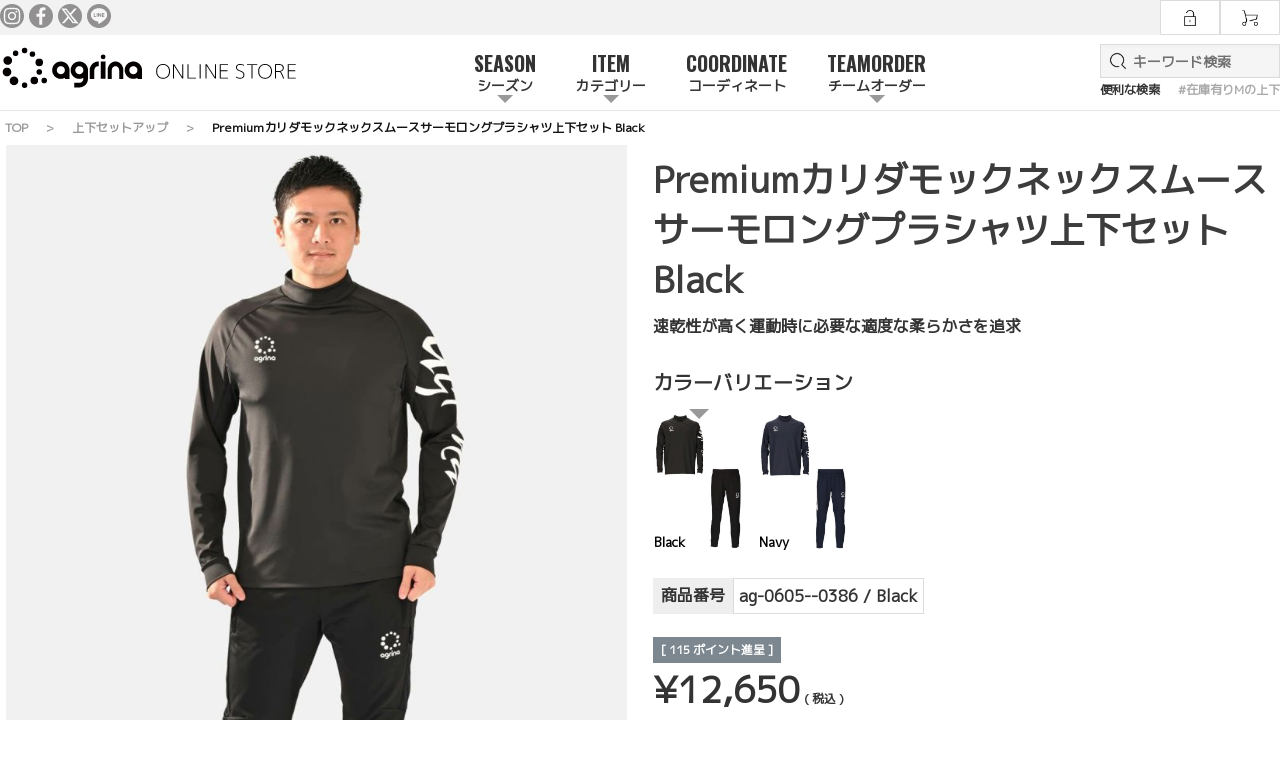

--- FILE ---
content_type: text/html;charset=UTF-8
request_url: https://www.agrina-s.com/c/setup/ag-0605--0386-015--015
body_size: 16148
content:
<!DOCTYPE html>
<html lang="ja"><head>
  <meta charset="UTF-8">
  
  <title>Premiumカリダモックネックスムースサーモロングプラシャツ上下セット Black</title>
  <meta name="viewport" content="width=device-width">


    <meta name="description" content="アグリナ/agrinaのロングプラシャツセットアップ ag-0605--0386 Premiumカリダモックネックスムースサーモロングプラシャツ上下セット Blackの通販。サイズ展開、商品説明、参考サイズ、素材についての紹介。">
    <meta name="keywords" content="Premiumカリダモックネックスムースサーモロングプラシャツ上下セット Black,上下セットアップ,agrina online">
  
  <link rel="stylesheet" href="https://sports.itembox.design/system/fs_style.css?t=20251118042550">
  <link rel="stylesheet" href="https://sports.itembox.design/generate/theme4/fs_original.css?t=20251118042550">
  
  <link rel="canonical" href="https://www.agrina-s.com/c/setup/ag-0605--0386-015--015">
  
  
  
  
  <script>
    window._FS=window._FS||{};_FS.val={"tiktok":{"enabled":false,"pixelCode":null},"recaptcha":{"enabled":false,"siteKey":null},"clientInfo":{"memberId":"guest","fullName":"ゲスト","lastName":"","firstName":"ゲスト","nickName":"ゲスト","stageId":"","stageName":"","subscribedToNewsletter":"false","loggedIn":"false","totalPoints":"","activePoints":"","pendingPoints":"","purchasePointExpiration":"","specialPointExpiration":"","specialPoints":"","pointRate":"","companyName":"","membershipCardNo":"","wishlist":"","prefecture":""},"enhancedEC":{"ga4Dimensions":{"userScope":{"login":"{@ member.logged_in @}","stage":"{@ member.stage_order @}"}},"amazonCheckoutName":"Amazon Pay","measurementId":"G-P7VWR6GMEM","dimensions":{"dimension1":{"key":"log","value":"{@ member.logged_in @}"},"dimension2":{"key":"mem","value":"{@ member.stage_order @}"}}},"shopKey":"sports","device":"PC","productType":"1","cart":{"stayOnPage":true}};
  </script>
  
  <script src="/shop/js/webstore-nr.js?t=20251118042550"></script>
  <script src="/shop/js/webstore-vg.js?t=20251118042550"></script>
  
    <script src="//r2.future-shop.jp/fs.sports/pc/recommend.js"></script>
  
  
  
  
    <meta property="og:title" content="Premiumカリダモックネックスムースサーモロングプラシャツ上下セット Black">
    <meta property="og:type" content="og:product">
    <meta property="og:url" content="https://www.agrina-s.com/c/setup/ag-0605--0386-015--015">
    <meta property="og:image" content="https://sports.itembox.design/product/011/000000001104/000000001104-01-l.jpg?t&#x3D;20260123172626">
    <meta property="og:site_name" content="agrina online">
    <meta property="og:description" content="アグリナ/agrinaのロングプラシャツセットアップ ag-0605--0386 Premiumカリダモックネックスムースサーモロングプラシャツ上下セット Blackの通販。サイズ展開、商品説明、参考サイズ、素材についての紹介。">
    <meta property="product:price:amount" content="12650">
    <meta property="product:price:currency" content="JPY">
    <meta property="product:product_link" content="https://www.agrina-s.com/c/setup/ag-0605--0386-015--015">
  
  
  
  
  
    <script type="text/javascript" >
      document.addEventListener('DOMContentLoaded', function() {
        _FS.CMATag('{"fs_member_id":"{@ member.id @}","fs_page_kind":"product","fs_product_url":"ag-0605--0386-015--015"}')
      })
    </script>
  
  
  <link rel="stylesheet" href="/includes/fs_theme.css">
<link rel="stylesheet" href="/includes/online-style.css">
<link rel="stylesheet" href="/includes/online-pc.css">
<link rel="stylesheet" href="/includes/online-tablet.css">
<link rel="stylesheet" href="/includes/online-smart.css">
<link rel="stylesheet" href="/css/fontawesome_all.css">
<script src="/js/jquery.js"></script>
<meta property="og:title" content="Premiumカリダモックネックスムースサーモロングプラシャツ上下セット Black">
<meta property="og:type" content="article">
<meta property="og:url" content="https://www.agrina-s.com/c/setup/ag-0605--0386-015--015">
<meta property="og:image" content="https://sports.itembox.design/product/011/000000001104/000000001104-01-l.jpg?t&#x3D;20260123172626">
<meta property="og:site_name" content="agrina online">
<meta property="og:description" content="アグリナ/agrinaのロングプラシャツセットアップ ag-0605--0386 Premiumカリダモックネックスムースサーモロングプラシャツ上下セット Blackの通販。サイズ展開、商品説明、参考サイズ、素材についての紹介。">
<script async src="https://www.googletagmanager.com/gtag/js?id=G-P7VWR6GMEM"></script>


</head>
<body class="fs-body-product fs-body-product-ag-0605--0386-015--015" id="fs_ProductDetails">

<div class="fs-l-page">
<header>
    <div class="header-utility pc">
        <div class="fixbox">
            <ul>
                <li><a href="https://www.instagram.com/agrina_official/" target="_blank"><img src="/images/icons/icon-instagram-black.svg" alt="アグリナ インスタグラム" width="50" height="50"></a></li>
<li><a href="https://www.facebook.com/agrina2012/" target="_blank"><img src="/images/icons/icon-facebook-black.svg" alt="アグリナ facebook" width="50" height="50"></a></li>
<li><a href="https://twitter.com/agrina2012" target="_blank"><img src="/images/icons/icon-x-black.svg" alt="アグリナ X" width="50" height="50"></a></li>
<li><a href="https://lin.ee/63CUVaX" target="_blank"><img src="/images/icons/icon-line-black.svg" alt="アグリナ ライン" width="50" height="50"></a></li>
            </ul>
            <ul>
                <li><a href="/p/login"><img src="/images/common/login.png" alt="ログイン" width="210" height="210"></a></li>
                <li class="shopcart"><a href="/p/cart"><img src="/images/common/cart.png" alt="カート" width="210" height="210"><span class="fs-client-cart-count"></span></a></li>
            </ul>
        </div>
    </div>
    <div id="headbox">
        <div class="fixbox">
            <p id="logo"><a href="/online"><img src="/images/common/logoOnline.svg" alt="アグリナ オンライン" width="300" height="45"></a></p>
            <div class="open"><a href="#"><span></span><span></span><span>MENU</span></a></div>
            <div class="menuBox">
                <div class="close"><a href="#"><span></span><span></span><span>CLOSE</span></a></div>
                <nav>
                    <ul class="prinav">
                        <li>
                            <input type="radio" class="radio-but" name="radio-categories" id="season" value="SEASON">
                            <label for="season" class="menu-label">SEASON<span>シーズン</span></label>
                            <div class="prinav-inner  prinav-inner_season">
                                <p>SEASON COLLECTION</p>
                                <ul>
                                    <li><a href="/c/season/2025fw">2025FW(秋冬)</a></li>
<li><a href="/c/season/2025ss">2025SS(春夏)</a></li>
                                </ul>
                            </div>
                        </li>
                        <li>
                            <input type="radio" class="radio-but" name="radio-categories" id="item" value="ITEM">
                            <label for="item" class="menu-label">ITEM<span>カテゴリー</span></label>
                            <div class="prinav-inner prinav-inner_item">
                                <p>ADULT</p>
                                <ul class="prinav-inner_item">
                                    <li><a href="/c/tshirt">半袖Tシャツ</a></li>
<li><a href="/c/longt">長袖Tシャツ</a></li>
<li><a href="/c/bottoms">パンツ</a></li>
<li><a href="/c/pants">ハーフパンツ</a></li>
<li><a href="/c/setup">上下セットアップ</a></li>
<li><a href="/c/jersey">ジャージ</a></li>
<li><a href="/c/piste">ピステ</a></li>
<li><a href="/c/sweat">スウェット</a></li>
<li><a href="/c/jacket">アウター</a></li>
<li><a href="/c/polo">ポロシャツ</a></li>
<li><a href="/c/accinner">インナー</a></li>
<li><a href="/c/accbag">バッグ</a></li>
<li><a href="/c/accsocks">ソックス</a></li>
<li><a href="/c/acchead">帽子</a></li>
<li><a href="/c/accgloves">手袋</a></li>
<li><a href="/c/accneckwarmer">ネックウォーマー</a></li>
<li><a href="/c/towel">タオル</a></li>
<li><a href="/c/bibs">ビブス</a></li>
<li><a href="/c/etc">アクセサリー</a></li>
<li><a href="/c/proper">定番・継続商品</a></li>
<li><a href="/c/premium">Premium</a></li>
<li><a href="/c/shoes">シューズ</a></li>
                                </ul>
                                <p>JUNIOR</p>
                                <ul class="prinav-inner_item">
                                    <li><a href="/c/sports/junior">ジュニア一覧</a></li>
<li><a href="/c/sports/junior/j-tshirt">半袖Tシャツ</a></li>
<li><a href="/c/sports/junior/j-bottoms">パンツ</a></li>
<li><a href="/c/sports/junior/j-pants">ハーフパンツ</a></li>
<li><a href="/c/sports/junior/j-setup">上下セットアップ</a></li>
<li><a href="/c/sports/junior/j-jersey">ジャージ</a></li>
<li><a href="/c/sports/junior/j-jacket">アウター</a></li>
<li><a href="/c/sports/junior/j-polo">ポロシャツ</a></li>
<li><a href="/c/sports/junior/j-accbag">バッグ</a></li>
<li><a href="/c/sports/junior/j-accsocks">ソックス</a></li>
<li><a href="/c/sports/junior/j-acchead">帽子</a></li>
<li><a href="/c/sports/junior/j-accgloves">手袋</a></li>
<li><a href="/c/sports/junior/j-accneckwarmer">ネックウォーマー</a></li>
<li><a href="/c/sports/junior/j-bibs">ビブス</a></li>
<li><a href="/c/sports/junior/j-towel">タオル</a></li>
<li><a href="/c/sports/junior/j-proper">定番・継続商品</a></li>
                                </ul>
                            </div>
                        </li>
                        <li class="gnav-link"><a href="/coordinate">COORDINATE<span>コーディネート</span></a></li>
                        <li>
                            <input type="radio" class="radio-but" name="radio-categories" id="teamorder" value="TEAMORDER">
                            <label for="teamorder" class="menu-label">TEAMORDER<span>チームオーダー</span></label>
                            <div class="prinav-inner">
                                <p><a href="/c/teamorder">TEAMORDER</a></p>
                                    <div class="prinav-inner_teamorder">
                                        <ul>
    <li><strong>ユニフォーム シャツ・パンツ</strong></li>
    <li><a href="/c/teamorder/ag-csx">昇華ユニフォーム</a></li>
    <li><a href="/c/teamorder/ag-crs">昇華リバーシブル</a></li>
    <li><a href="/c/teamorder/ag-fsx">昇華フルオーダー</a></li>
    <li><a href="/c/teamorder/ag-bsx">昇華練習着</a></li>
    <!--<li><a href="/c/teamorder/ag-qsx">クイックユニフォーム</a></li>-->
    <li><a href="/c/teamorder/ag-ss">プラTシャツ</a></li>
    <li><a href="/c/teamorder/ag-ns">ノースリーブ</a></li>
</ul>
<ul>
    <li><strong>ジャージ・ピステ</strong></li>
    <li><a href="/c/teamorder/ag-jt">昇華ジャージ</a></li>
    <li><a href="/c/teamorder/ag-jtns">昇華スリムジャージ</a></li>
    <li><a href="/c/teamorder/ag-0385--aj-0093">定番ジャージ</a></li>
    <li><a href="/c/teamorder/ag-pt">昇華ピステ</a></li>
    <li><a href="/c/teamorder/ag-ptns">昇華スリムピステ</a></li>
    <li><a href="/c/teamorder/ag-pz">昇華フルジップピステ</a></li>
    <li><a href="/c/teamorder/ag-pzs">昇華スリムフルジップピステ</a></li>
</ul>
<ul>
    <li><strong>ベンチコート・アウター</strong></li>
    <li><a href="/c/teamorder/ag-wj">昇華ウィンドブレーカー</a></li>
    <li><a href="/c/teamorder/ag-bc">昇華ベンチコート</a></li>

    <li class="teamorder-devider"><strong>トレーニング・バッグ</strong></li>
    <li><a href="/c/teamorder/ag-bib">昇華ビブス</a></li>
    <li><a href="/c/teamorder/ag-bibr">昇華リバーシブルビブス 2レイヤー</a></li>
    <li><a href="/c/teamorder/ag-bibrp">昇華リバーシブルビブス 1レイヤー</a></li>
    <li><a href="/c/teamorder/ag-it">昇華インナー</a></li>
    <li><a href="/c/teamorder/ag-cb">昇華リュック</a></li>
</ul>
<ul>
    <li><strong>移動着・ポロシャツ</strong></li>
    <li><a href="/c/teamorder/ag-psx">昇華ポロシャツ</a></li>
    <li><a href="/c/teamorder/ag-ms">ポロシャツ</a></li>
</ul>
<ul>
    <li><strong>バスケットボール</strong></li>
    <li><a href="/c/teamorder/ag-bkus">昇華バスケットボールユニフォーム</a></li>
</ul>
<ul>
    <li><strong>バレーボール</strong></li>
    <li><a href="/c/teamorder/ag-vsx">昇華バレーボールユニフォーム</a></li>
</ul>
                                    </div>
                            </div>
                        </li>
                    </ul>
                </nav>
            </div><!--/.menuBox-->

            <ul class="header-tablet-utility tablet">
                        <li>
                            <div class="hidden_box">
                                <label for="label1"><img src="/images/common/search.png" alt="検索"></label>
                                <input type="checkbox" id="label1">
                                <div class="hidden_show">
                                    <form action="/p/search" method="get">
                                        <span>
                                            <input type="text" name="keyword" maxlength="1000" class="fs-p-searchForm__input fs-p-inputGroup__input" placeholder="キーワード検索" value="">
                                            <button type="submit">検索</button>
                                        </span>
                                    </form>
                                    <ul>
                                        <li>便利な検索</li>
                                        <li><a href="/p/search?keyword=&goodsno=&tag=%E4%B8%8A%E4%B8%8B%E3%82%BB%E3%83%83%E3%83%88%E3%82%A2%E3%83%83%E3%83%97&minprice=&maxprice=&horizontalvariationvalue=M&sort=latest">#在庫有りMの上下</a></li>
                                    </ul>
                                </div>
                            </div>
                        </li>                        
                        <li><a href="/p/login"><img src="/images/common/login.png" alt="ログイン"></a></li>
                        <li class="shopcart"><a href="/p/cart"><img src="/images/common/cart.png" alt="カート"><span class="fs-client-cart-count"></span></a></li>
                    </ul>

            <div class="header-search pc">
                <form action="/p/search" method="get">
                    <span>
                        <input type="text" name="keyword" maxlength="1000" class="fs-p-searchForm__input fs-p-inputGroup__input" placeholder="キーワード検索" value="">
                        <button type="submit">検索</button>
                    </span>
                </form>
                <ul>
                    <li>便利な検索</li>
                    <li><a href="/p/search?keyword=&goodsno=&tag=%E4%B8%8A%E4%B8%8B%E3%82%BB%E3%83%83%E3%83%88%E3%82%A2%E3%83%83%E3%83%97&minprice=&maxprice=&horizontalvariationvalue=M&sort=latest">#在庫有りMの上下</a></li>
                </ul>
            </div><!--/.header-search-->
        </div><!--/#fixbox-->    
    </div><!--/#headbox-->
</header>
<!-- **パンくずリストパーツ （システムパーツ） ↓↓ -->
<nav class="fs-c-breadcrumb">
<ol class="fs-c-breadcrumb__list">
<li class="fs-c-breadcrumb__listItem">
<a href="/online">TOP</a>
</li>
<li class="fs-c-breadcrumb__listItem">
<a href="/c/setup">上下セットアップ</a>
</li>
<li class="fs-c-breadcrumb__listItem">
Premiumカリダモックネックスムースサーモロングプラシャツ上下セット Black
</li>
</ol>
</nav>
<!-- **パンくずリストパーツ （システムパーツ） ↑↑ -->
<main class="fs-l-main"><div id="fs-page-error-container" class="fs-c-panelContainer">
  
  
</div>
<!-- **商品詳細エリア（システムパーツグループ）↓↓ -->
<form id="fs_form">
<input type="hidden" name="productId" value="1104">

<div class="fs-l-productLayout fs-system-product" data-product-id="1104" data-vertical-variation-no="" data-horizontal-variation-no=""><div class="product-box"><div class="product-box-images">
<!-- **商品画像パーツ（システムパーツ ）↓↓ -->
<div class="fs-c-productMainImage">
  
  <div class="fs-c-productMainImage__image">
    <img src="https://sports.itembox.design/product/011/000000001104/000000001104-01-l.jpg?t&#x3D;20260123172626" alt="">
  </div>
  
  <div class="fs-c-productMainImage__expandButton fs-c-buttonContainer">
    <button type="button" class="fs-c-button--viewExtendedImage fs-c-button--plain">
<span class="fs-c-button__label">画像拡大</span>
</button>
  </div>
  <aside class="fs-c-productImageModal" style="display: none;">
    <div class="fs-c-productImageModal__inner">
      <span class="fs-c-productImageModal__close" role="button" aria-label="閉じる"></span>
      <div class="fs-c-productImageModal__contents">
        <div class="fs-c-productImageModalCarousel fs-c-slick">
          <div class="fs-c-productImageModalCarousel__track">
          
            <div>
              <figure class="fs-c-productImageModalCarousel__figure">
                
                <img data-lazy="https://sports.itembox.design/product/011/000000001104/000000001104-01-xl.jpg?t&#x3D;20260123172626" alt="" src="https://sports.itembox.design/item/src/loading.svg?t&#x3D;20251118042550" class="fs-c-productImageModalCarousel__figure__image">
              </figure>
            </div>
          
            <div>
              <figure class="fs-c-productImageModalCarousel__figure">
                
                <img data-lazy="https://sports.itembox.design/product/011/000000001104/000000001104-02-xl.jpg?t&#x3D;20260123172626" alt="" src="https://sports.itembox.design/item/src/loading.svg?t&#x3D;20251118042550" class="fs-c-productImageModalCarousel__figure__image">
              </figure>
            </div>
          
            <div>
              <figure class="fs-c-productImageModalCarousel__figure">
                
                <img data-lazy="https://sports.itembox.design/product/011/000000001104/000000001104-03-xl.jpg?t&#x3D;20260123172626" alt="" src="https://sports.itembox.design/item/src/loading.svg?t&#x3D;20251118042550" class="fs-c-productImageModalCarousel__figure__image">
              </figure>
            </div>
          
            <div>
              <figure class="fs-c-productImageModalCarousel__figure">
                
                <img data-lazy="https://sports.itembox.design/product/011/000000001104/000000001104-04-xl.jpg?t&#x3D;20260123172626" alt="" src="https://sports.itembox.design/item/src/loading.svg?t&#x3D;20251118042550" class="fs-c-productImageModalCarousel__figure__image">
              </figure>
            </div>
          
            <div>
              <figure class="fs-c-productImageModalCarousel__figure">
                
                <img data-lazy="https://sports.itembox.design/product/011/000000001104/000000001104-05-xl.jpg?t&#x3D;20260123172626" alt="" src="https://sports.itembox.design/item/src/loading.svg?t&#x3D;20251118042550" class="fs-c-productImageModalCarousel__figure__image">
              </figure>
            </div>
          
            <div>
              <figure class="fs-c-productImageModalCarousel__figure">
                
                <img data-lazy="https://sports.itembox.design/product/011/000000001104/000000001104-06-xl.jpg?t&#x3D;20260123172626" alt="" src="https://sports.itembox.design/item/src/loading.svg?t&#x3D;20251118042550" class="fs-c-productImageModalCarousel__figure__image">
              </figure>
            </div>
          
            <div>
              <figure class="fs-c-productImageModalCarousel__figure">
                
                <img data-lazy="https://sports.itembox.design/product/011/000000001104/000000001104-07-xl.jpg?t&#x3D;20260123172626" alt="" src="https://sports.itembox.design/item/src/loading.svg?t&#x3D;20251118042550" class="fs-c-productImageModalCarousel__figure__image">
              </figure>
            </div>
          
          </div>
        </div>
      </div>
    </div>
  </aside>
</div>
<div class="fs-c-productThumbnail">

  
    <figure class="fs-c-productThumbnail__image is-active">
      <img src="https://sports.itembox.design/product/011/000000001104/000000001104-01-xs.jpg?t&#x3D;20260123172626" alt=""
        data-main-image-url="https://sports.itembox.design/product/011/000000001104/000000001104-01-l.jpg?t&#x3D;20260123172626"
        data-main-image-alt=""
        
        >
      
    </figure>
  

  
    <figure class="fs-c-productThumbnail__image">
      <img src="https://sports.itembox.design/product/011/000000001104/000000001104-02-xs.jpg?t&#x3D;20260123172626" alt=""
        data-main-image-url="https://sports.itembox.design/product/011/000000001104/000000001104-02-l.jpg?t&#x3D;20260123172626"
        data-main-image-alt=""
        
        >
      
    </figure>
  

  
    <figure class="fs-c-productThumbnail__image">
      <img src="https://sports.itembox.design/product/011/000000001104/000000001104-03-xs.jpg?t&#x3D;20260123172626" alt=""
        data-main-image-url="https://sports.itembox.design/product/011/000000001104/000000001104-03-l.jpg?t&#x3D;20260123172626"
        data-main-image-alt=""
        
        >
      
    </figure>
  

  
    <figure class="fs-c-productThumbnail__image">
      <img src="https://sports.itembox.design/product/011/000000001104/000000001104-04-xs.jpg?t&#x3D;20260123172626" alt=""
        data-main-image-url="https://sports.itembox.design/product/011/000000001104/000000001104-04-l.jpg?t&#x3D;20260123172626"
        data-main-image-alt=""
        
        >
      
    </figure>
  

  
    <figure class="fs-c-productThumbnail__image">
      <img src="https://sports.itembox.design/product/011/000000001104/000000001104-05-xs.jpg?t&#x3D;20260123172626" alt=""
        data-main-image-url="https://sports.itembox.design/product/011/000000001104/000000001104-05-l.jpg?t&#x3D;20260123172626"
        data-main-image-alt=""
        
        >
      
    </figure>
  

  
    <figure class="fs-c-productThumbnail__image">
      <img src="https://sports.itembox.design/product/011/000000001104/000000001104-06-xs.jpg?t&#x3D;20260123172626" alt=""
        data-main-image-url="https://sports.itembox.design/product/011/000000001104/000000001104-06-l.jpg?t&#x3D;20260123172626"
        data-main-image-alt=""
        
        >
      
    </figure>
  

  
    <figure class="fs-c-productThumbnail__image">
      <img src="https://sports.itembox.design/product/011/000000001104/000000001104-07-xs.jpg?t&#x3D;20260123172626" alt=""
        data-main-image-url="https://sports.itembox.design/product/011/000000001104/000000001104-07-l.jpg?t&#x3D;20260123172626"
        data-main-image-alt=""
        
        >
      
    </figure>
  

</div>
<!-- **商品画像パーツ（システムパーツ）↑↑ -->

<div class='video'><video src='/images/video/ag-0605--0386.mp4' controls='' preload='metadata' poster='/images/video/poster480x854.png' loop=''></video>動画モデル：173cm/68kg Mサイズ着用</div></div>
<div class="product-box-info"><!-- **商品名パーツ（システムパーツ）↓↓ -->
<h1 class="fs-c-productNameHeading fs-c-heading">
  
  <span class="fs-c-productNameHeading__name">Premiumカリダモックネックスムースサーモロングプラシャツ上下セット Black</span>
</h1>
<!-- **商品名パーツ（システムパーツ）↑↑ -->
<p class="product-catchcopy">速乾性が高く運動時に必要な適度な柔らかさを追求</p>

  <!-- **レビューパーツ（システムパーツ）↓↓ -->
  <div class="fs-c-productReview">
    
    
    <div class="fs-c-productReview__addReview fs-c-buttonContainer fs-c-buttonContainer--addReview--detail">
<a href="/p/product/review/ag-0605--0386-015--015/write" class="fs-c-button--addReview--detail fs-c-button--plain">
  <span class="fs-c-button__label">レビューを書く</span>
</a>
</div>
  </div>
  <!-- **レビューパーツ（システムパーツ）↑↑ -->

<span class='fs-c-variationLabel__label'>カラーバリエーション</span><div class='product-color-variation'><ul>
<li><a href='/c/setup/ag-0605--0386-015--015'><img src='/images/products/w100/ag-0605--0386-015--015-f.jpg' alt='Premiumカリダモックネックスムースサーモロングプラシャツ上下セット Black'><span>Black</span></a></li>
<li><a href='/c/setup/ag-0605--0386-041--041'><img src='/images/products/w100/ag-0605--0386-041--041-f.jpg' alt='Premiumカリダモックネックスムースサーモロングプラシャツ上下セット Navy'><span>Navy</span></a></li>
</ul>
</div>
<div class="fs-c-productNumber">
  <span class="fs-c-productNumber__label">商品番号</span>
  <span class="fs-c-productNumber__number">ag-0605--0386 / Black</span>
</div>

  <!-- **ポイントパーツ（システムパーツ）↓↓ -->
  
    <div class="fs-c-productPointDisplay">
      <span class="fs-c-productPointDisplay__label">[</span>
      <span class="fs-c-productPointDisplay__quantity">115</span>
      <span class="fs-c-productPointDisplay__unit">ポイント進呈 ]</span>
    </div>
  
  <!-- **ポイントパーツ（システムパーツ）↑↑ -->


<!-- **商品価格パーツ（システムパーツ）↓↓ -->

<div class="fs-c-productPrices fs-c-productPrices--productDetail">
<div class="fs-c-productPrice fs-c-productPrice--selling">

  
    
    <span class="fs-c-productPrice__main">
      
      <span class="fs-c-productPrice__main__price fs-c-price">
        <span class="fs-c-price__currencyMark">&yen;</span>
        <span class="fs-c-price__value">12,650</span>
      </span>
    </span>
    <span class="fs-c-productPrice__addon">
      <span class="fs-c-productPrice__addon__label">税込</span>
    </span>
    
  

</div>

</div>

<!-- **商品価格パーツ（システムパーツ）↑↑ -->

  








<ul class="product-size-link">
<li><a href="#sizechart">商品実寸</a></li>
<li><a href="#modelchart">モデルの体型と着用サイズ</a></li>
</ul>
<!-- **カート・バリエーション表組パーツ（システムパーツ）↓↓ -->

  
    <input type="hidden" name="verticalVariationNo" value="none">
    <input type="hidden" name="horizontalVariationNo" value="none">
    <input type="hidden" name="verticalAdminNo" value="">
    <input type="hidden" name="horizontalAdminNo" value="">
    <input type="hidden" name="verticalVariationName" value="">
    <input type="hidden" name="horizontalVariationName" value="">
    <input type="hidden" name="staffStartSkuCode" value="">
  





  
      
        <div class="fs-c-productChooseVariation">
        
          <div class="fs-c-productChooseVariation__variationLabel fs-c-variationLabel">
            <span class="fs-c-variationLabel__label">サイズ</span>
          </div>
        
        <div class="fs-c-productChooseVariation__variation">
          <ul class="fs-c-variationMatrix fs-c-variationMatrix--column">
          
            <li class="fs-c-variationMatrix__col">
              
              <div class="fs-c-variationMatrix__col__variationPanels fs-c-variationMatrix__lane">
                <div class="fs-c-variationMatrix__item">
                  <input type="radio" name="variationRadio" value="1" id="fs_input_variation1" class="fs-c-variationMatrix__radio"
                  
                    data-button-code="3"
                  
                  data-vertical-variation-no=""
                  data-horizontal-variation-no="1"
                  data-vertical-admin-no=""
                  data-horizontal-admin-no="-S"
                  data-vertical-variation-name=""
                  data-horizontal-variation-name="S"
                  data-staff-start-sku-code=""
                  data-variation-price=""
                  data-variation-point=""
                  
                  >
                  <label for="fs_input_variation1" class="fs-c-variationMatrix__panel">
                    <span class="fs-c-variationMatrix__panel__label">S</span>


  <span class="fs-c-variationMatrix__panel__stock">×</span>





                  </label>
                </div>
              </div>
            </li>
          
            <li class="fs-c-variationMatrix__col">
              
              <div class="fs-c-variationMatrix__col__variationPanels fs-c-variationMatrix__lane">
                <div class="fs-c-variationMatrix__item">
                  <input type="radio" name="variationRadio" value="2" id="fs_input_variation2" class="fs-c-variationMatrix__radio"
                  
                    data-button-code="3"
                  
                  data-vertical-variation-no=""
                  data-horizontal-variation-no="2"
                  data-vertical-admin-no=""
                  data-horizontal-admin-no="-M"
                  data-vertical-variation-name=""
                  data-horizontal-variation-name="M"
                  data-staff-start-sku-code=""
                  data-variation-price=""
                  data-variation-point=""
                  
                  >
                  <label for="fs_input_variation2" class="fs-c-variationMatrix__panel">
                    <span class="fs-c-variationMatrix__panel__label">M</span>


  <span class="fs-c-variationMatrix__panel__stock">×</span>





                  </label>
                </div>
              </div>
            </li>
          
            <li class="fs-c-variationMatrix__col">
              
              <div class="fs-c-variationMatrix__col__variationPanels fs-c-variationMatrix__lane">
                <div class="fs-c-variationMatrix__item">
                  <input type="radio" name="variationRadio" value="3" id="fs_input_variation3" class="fs-c-variationMatrix__radio"
                  
                    data-button-code="3"
                  
                  data-vertical-variation-no=""
                  data-horizontal-variation-no="3"
                  data-vertical-admin-no=""
                  data-horizontal-admin-no="-L"
                  data-vertical-variation-name=""
                  data-horizontal-variation-name="L"
                  data-staff-start-sku-code=""
                  data-variation-price=""
                  data-variation-point=""
                  
                  >
                  <label for="fs_input_variation3" class="fs-c-variationMatrix__panel">
                    <span class="fs-c-variationMatrix__panel__label">L</span>


  <span class="fs-c-variationMatrix__panel__stock">×</span>





                  </label>
                </div>
              </div>
            </li>
          
            <li class="fs-c-variationMatrix__col">
              
              <div class="fs-c-variationMatrix__col__variationPanels fs-c-variationMatrix__lane">
                <div class="fs-c-variationMatrix__item">
                  <input type="radio" name="variationRadio" value="4" id="fs_input_variation4" class="fs-c-variationMatrix__radio"
                  
                    data-button-code="3"
                  
                  data-vertical-variation-no=""
                  data-horizontal-variation-no="4"
                  data-vertical-admin-no=""
                  data-horizontal-admin-no="-XL"
                  data-vertical-variation-name=""
                  data-horizontal-variation-name="XL"
                  data-staff-start-sku-code=""
                  data-variation-price=""
                  data-variation-point=""
                  
                  >
                  <label for="fs_input_variation4" class="fs-c-variationMatrix__panel">
                    <span class="fs-c-variationMatrix__panel__label">XL</span>


  <span class="fs-c-variationMatrix__panel__stock">×</span>





                  </label>
                </div>
              </div>
            </li>
          
            <li class="fs-c-variationMatrix__col">
              
              <div class="fs-c-variationMatrix__col__variationPanels fs-c-variationMatrix__lane">
                <div class="fs-c-variationMatrix__item">
                  <input type="radio" name="variationRadio" value="5" id="fs_input_variation5" class="fs-c-variationMatrix__radio"
                  
                    data-button-code="3"
                  
                  data-vertical-variation-no=""
                  data-horizontal-variation-no="5"
                  data-vertical-admin-no=""
                  data-horizontal-admin-no="-3L"
                  data-vertical-variation-name=""
                  data-horizontal-variation-name="3L"
                  data-staff-start-sku-code=""
                  data-variation-price=""
                  data-variation-point=""
                  
                  >
                  <label for="fs_input_variation5" class="fs-c-variationMatrix__panel">
                    <span class="fs-c-variationMatrix__panel__label">3L</span>


  <span class="fs-c-variationMatrix__panel__stock">×</span>





                  </label>
                </div>
              </div>
            </li>
          
            <li class="fs-c-variationMatrix__col">
              
              <div class="fs-c-variationMatrix__col__variationPanels fs-c-variationMatrix__lane">
                <div class="fs-c-variationMatrix__item">
                  <input type="radio" name="variationRadio" value="6" id="fs_input_variation6" class="fs-c-variationMatrix__radio"
                  
                    data-button-code="1"
                  
                  data-vertical-variation-no=""
                  data-horizontal-variation-no="6"
                  data-vertical-admin-no=""
                  data-horizontal-admin-no="-4L"
                  data-vertical-variation-name=""
                  data-horizontal-variation-name="4L"
                  data-staff-start-sku-code=""
                  data-variation-price=""
                  data-variation-point=""
                  
                  >
                  <label for="fs_input_variation6" class="fs-c-variationMatrix__panel">
                    <span class="fs-c-variationMatrix__panel__label">4L</span>






                  </label>
                </div>
              </div>
            </li>
          
            <li class="fs-c-variationMatrix__col">
              
              <div class="fs-c-variationMatrix__col__variationPanels fs-c-variationMatrix__lane">
                <div class="fs-c-variationMatrix__item">
                  <input type="radio" name="variationRadio" value="7" id="fs_input_variation7" class="fs-c-variationMatrix__radio"
                  
                    data-button-code="1"
                  
                  data-vertical-variation-no=""
                  data-horizontal-variation-no="7"
                  data-vertical-admin-no=""
                  data-horizontal-admin-no="-5L"
                  data-vertical-variation-name=""
                  data-horizontal-variation-name="5L"
                  data-staff-start-sku-code=""
                  data-variation-price=""
                  data-variation-point=""
                  
                  >
                  <label for="fs_input_variation7" class="fs-c-variationMatrix__panel">
                    <span class="fs-c-variationMatrix__panel__label">5L</span>






                  </label>
                </div>
              </div>
            </li>
          
          </ul>
        </div>
      </div>
  
  
  
    
        
          
        
    
  
  
    
        <div class="fs-c-productQuantityAndWishlist" data-product-id="1104" data-vertical-variation-no="none" data-horizontal-variation-no="none">
         
           <span class="fs-c-productQuantityAndWishlist__wishlist fs-c-buttonContainer">
             <button type="button" class="fs-c-button--addToWishList--detail fs-c-button--particular is-disabled" disabled>
  <span class="fs-c-button__label">お気に入りに登録する</span>
</button>
           </span>
         
          <span class="fs-c-productQuantityAndWishlist__quantity fs-c-quantity fs-system-assistTarget">
           <select name="quantity" class="fs-c-quantity__select fs-system-quantity-list" data-cart-type="normal">
    <option value="1" selected="">1</option>
    <option value="2">2</option>
    <option value="3">3</option>
    <option value="4">4</option>
    <option value="5">5</option>
    <option value="6">6</option>
    <option value="7">7</option>
    <option value="8">8</option>
    <option value="9">9</option>
    <option value="10">10+</option>
</select>
<input name="quantity" class="fs-c-quantity__number fs-system-quantity-text" value="1" maxlength="4" style="display:none" type="tel" data-cart-type="normal" disabled>
<span class="fs-c-quantity__message"></span>
          </span>
        </div>
        <div class="fs-c-productActionButton fs-c-buttonContainer" data-product-id="1104" data-vertical-variation-no="none" data-horizontal-variation-no="none">
            <button type="button" class="fs-c-button--addToCart--detail fs-c-button--primary">
<span class="fs-c-button__label">カートに入れる</span>
</button>
       </div>
    
  




    
          
    
    
    

<script class="fs-system-add_to_cart" type="text/html">
<button type="button" class="fs-c-button--addToCart--detail fs-c-button--primary">
<span class="fs-c-button__label">カートに入れる</span>
</button>
</script>
<script  class="fs-system-subscribe_to_arrival_notice" type="text/html">
<button type="button" class="fs-c-button--subscribeToArrivalNotice--detail fs-c-button--secondary">
<span class="fs-c-button__label">再入荷お知らせ</span>
</button>
</script>
<!-- **カート・バリエーション表組パーツ（システムパーツ）↑↑ -->




<!-- **お問い合わせパーツ（システムパーツ） ↓↓ -->
<div class="fs-c-inquiryAboutProduct fs-c-buttonContainer fs-c-buttonContainer--inquiryAboutProduct" data-product-id="1104">
  <button type="button" class="fs-c-button--inquiryAboutProduct fs-c-button--plain">
<span class="fs-c-button__label">商品についてのお問合せ</span>
</button>
</div>
<!-- **お問い合わせパーツ（システムパーツ） ↑↑ -->
<script id="fs-productInquiries-template" type="text/x-handlebars">
<aside class="fs-c-modal fs-c-modal--inquiry" style="display: none;">
  <div class="fs-c-modal__inner">
    <div class="fs-c-modal__header">
      {{{productInquiryTitle}}}
      <span class="fs-c-modal__close" role="button" aria-label="閉じる"></span>
    </div>
    <div class="fs-c-modal__contents">
      <div class="fs-c-inquiryProduct">
        {{#if productImageSrc}}
        <div class="fs-c-inquiryProduct__productImage fs-c-productImage">
          <img src="{{productImageSrc}}" alt="{{productImageAlt}}" class="fs-c-inquiryProduct__productImage__image fs-c-productImage__image">
        </div>
        {{/if}}
        <div class="fs-c-inquiryProduct__productName fs-c-productName">
          {{#if productCatchCopy}}
          <span class="fs-c-productName__copy">{{{productCatchCopy}}}</span>
          {{/if}}
          <span class="fs-c-productName__name">{{{productName}}}</span>
        </div>
      </div>
      {{{productInquiryComment}}}
      <div class="fs-c-inputInformation">
        <form>
          <fieldset name="inquiryEdit" class="fs-c-inquiryEditField">
            <table class="fs-c-inputTable fs-c-inputTable--inModal">
              <tbody>
                <tr>
                  <th class="fs-c-inputTable__headerCell" scope="row">
                    <label for="fs_input_name" class="fs-c-inputTable__label">氏名
                      <span class="fs-c-requiredMark">(必須)</span>
                    </label>
                  </th>
                  <td class="fs-c-inputTable__dataCell">
                    <div class="fs-c-inputField">
                      <div class="fs-c-inputField__field fs-system-assistTarget">
                        <input type="text" name="name" id="fs_input_name" value="{{name}}" data-rule-required="true">
                      </div>
                    </div>
                  </td>
                </tr>
                <tr>
                  <th class="fs-c-inputTable__headerCell" scope="row">
                    <label for="fs_input_mailAddress" class="fs-c-inputTable__label">メールアドレス
                      <span class="fs-c-requiredMark">(必須)</span>
                    </label>
                  </th>
                  <td class="fs-c-inputTable__dataCell">
                    <div class="fs-c-inputField">
                      <div class="fs-c-inputField__field fs-system-assistTarget">
                        <input type="text" name="mailAddress" id="fs_input_mailAddress" value="{{email}}"
                               data-rule-mailNoCommaInDomain="true"
                               data-rule-mailValidCharacters="true"
                               data-rule-mailHasAt="true"
                               data-rule-mailHasLocalPart="true"
                               data-rule-mailHasDomain="true"
                               data-rule-mailNoMultipleAts="true"
                               data-rule-mailHasDot="true"
                               data-rule-mailValidDomain="true"
                               data-rule-mailHasTextAfterDot="true"
                               data-rule-required="true">
                      </div>
                    </div>
                  </td>
                </tr>
                {{#if phoneNumberEnabled}}
                <tr>
                  <th class="fs-c-inputTable__headerCell" scope="row">
                    <label for="fs_input_phoneNumber" class="fs-c-inputTable__label">お電話番号
                      {{#if phoneNumberRequired}}<span class="fs-c-requiredMark">(必須)</span>{{/if}}
                    </label>
                  </th>
                  <td class="fs-c-inputTable__dataCell">
                    <div class="fs-c-inputField">
                      <div class="fs-c-inputField__field fs-system-assistTarget">
                        <input type="tel" name="phoneNumber" id="fs_input_phoneNumber" maxlength="17" pattern="\d*-{0,1}\d*-{0,1}\d*" data-rule-phoneNumber="true"{{#if phoneNumberRequired}} data-rule-required="true"{{/if}}>
                      </div>
                    </div>
                  </td>
                </tr>
                {{/if}}
                <tr>
                  <th class="fs-c-inputTable__headerCell" scope="row">
                    <label for="fs_input_inquiry" class="fs-c-inputTable__label">お問い合わせ内容
                      <span class="fs-c-requiredMark">(必須)</span>
                    </label>
                  </th>
                  <td class="fs-c-inputTable__dataCell">
                    <div class="fs-c-inputField">
                      <div class="fs-c-inputField__field fs-system-assistTarget">
                        <textarea name="inquiry" id="fs_input_inquiry" data-rule-required="true"></textarea>
                      </div>
                    </div>
                  </td>
                </tr>
              </tbody>
            </table>
          </fieldset>
          {{#with privacyPolicyAgree as |privacyPolicyAgree|}}{{#if privacyPolicyAgree.displayAgreeArea}}
{{#if privacyPolicyAgree.displayAgreeCheckbox}}
<fieldset form="fs_form" name="privacyAgree" class="fs-c-privacyPolicyAgreeField fs-c-additionalCheckField">
  <div class="fs-c-inputField">
    <div class="fs-c-inputField__field">
      <span class="fs-c-checkbox">
        <input type="checkbox" id="fs_input_privacyAgree" name="privacyPolicyAgreed" class="fs-c-checkbox__checkbox"{{#if privacyPolicyAgree.agreeCheckboxChecked}} checked{{/if}}>
        <label for="fs_input_privacyAgree" class="fs-c-checkbox__label">
          <span class="fs-c-checkbox__checkMark"></span>
          {{{privacyPolicyAgree.checkLabel}}}
        </label>
      </span>
    </div>
  </div>
</fieldset>
{{else}}
{{{privacyPolicyAgree.uncheckedComment}}}
{{/if}}
{{/if}}{{/with}}
          <div class="fs-c-inputInformation__button fs-c-buttonContainer fs-c-buttonContainer--sendInquiry">
            {{#with sendInquiryButton as |button|}}<button type="button" class="{{button.classes}}{{#if button.disabled}} is-disabled{{/if}}"{{#if button.disabled}} disabled{{/if}}>
{{#if button.image}}<img class="fs-c-button__image" src="{{button.imageUrl}}" alt="{{button.label}}">{{else}}<span class="fs-c-button__label">{{button.label}}</span>{{/if}}
</button>{{/with}}
          </div>
        </form>
      </div>
    </div>
  </div>
</aside>
</script>
<!-- **商品説明（大）表示（システムパーツ）↓↓ -->
<div class="fs-p-productDescription fs-p-productDescription--full"><span class='fs-c-variationLabel__label'>商品説明</span>
<p class='product-description-title'>ag-0605</p>
<ul class='product-description'>
<li>冬季シーズンに最適な保温力が高い中厚生地を採用
</li>
<li>厚手ながら軽い着心地と動きやすさを向上させる優れた伸縮性
</li>
<li>速乾性が高く、運動時に必要な適度な柔らかさを追求
</li>
<li>しっかりしたハリ感があり、しわになりにくい
</li>
<li>ボディー両サイドに施した補強ステッチは俊敏でハードな動きをサポート
</li>
<li>モックネックデザインは、厚手のインナーとして重ね着にも対応可能
</li>
<li>リブ仕様の襟と袖口は、カバー範囲を広げ保温性を高める</li>
</ul>
<p class='product-description-title'>ag-0386</p>
<ul class='product-description'>
<li>身体をドライにキープしフィールドでのスピード感や快適な動きをサポート
</li>
<li>先端にかけて細身のラインを意識したシルエット
</li>
<li>バックヨークにあるベンチレーションで、運動中の熱や汗などの通気をよくし、快適な着心地をキープ
</li>
<li>安心のジップ付きポケット、サイドには着脱が容易なロック式のアンクルジップ付き
</li>
<li>豊富なサイズでチームオーダーも可能
</li>
</li>
</ul></div>
<!-- **商品説明（大）表示（システムパーツ）↑↑ -->
<span id='sizechart' class='fs-c-variationLabel__label'>商品実寸</span>
<table class='chart'>
<tr>
<th>サイズ</th>
<th>S</th>
<th>M</th>
<th>L</th>
<th>XL</th>
<th>3L</th>
<th>4L</th>
<th>5L</th>
</tr>
<tr>
<th>総丈</th>
<td>66</td>
<td>68</td>
<td>70</td>
<td>72</td>
<td>74</td>
<td>76</td>
<td>78</td>
</tr>
<tr>
<th>胸囲</th>
<td>49</td>
<td>51</td>
<td>53</td>
<td>55</td>
<td>57</td>
<td>59</td>
<td>61</td>
</tr>
<tr>
<th>袖丈</th>
<td>71</td>
<td>73</td>
<td>75</td>
<td>77.5</td>
<td>80</td>
<td>81</td>
<td>82</td>
</tr>
</table>

<table class='chart'>
<tr>
<th>サイズ</th>
<th>S</th>
<th>M</th>
<th>L</th>
<th>XL</th>
<th>3L</th>
<th>4L</th>
<th>5L</th>
</tr>
<tr>
<th>総丈</th>
<td>93.5</td>
<td>96</td>
<td>98.5</td>
<td>101</td>
<td>103.5</td>
<td>106</td>
<td>108.5</td>
</tr>
<tr>
<th>ウエスト</th>
<td>64</td>
<td>68</td>
<td>72</td>
<td>76</td>
<td>80</td>
<td>84</td>
<td>88</td>
</tr>
<tr>
<th>ヒップ</th>
<td>48</td>
<td>50</td>
<td>52</td>
<td>54</td>
<td>56</td>
<td>58</td>
<td>60</td>
</tr>
<tr>
<th>股下</th>
<td>70.5</td>
<td>72</td>
<td>73.5</td>
<td>75</td>
<td>76.5</td>
<td>78</td>
<td>79.5</td>
</tr>
</table>

<div class="product-modelchart" id="modelchart">
<span class='fs-c-variationLabel__label'>モデルの体型と着用サイズ</span>
<ul>
<li><img src="/images/model/rikumori.png" alt="モデル 172cm/68kg Mサイズ着用"></li>
</ul>
<div class="fs-p-productMaterial">
<span class='fs-c-variationLabel__label'>素材</span>
<dl class='product-material'>
<dt>トップス</dt>
<dd>ポリエステル88％/ポリウレタン12％</dd>
<dt>パンツ</dt>
<dd>ポリエステル100%</dd>
</dl>
</div>
<span class='fs-c-variationLabel__label'><span class='fs-c-variationLabel__label'>この商品の単品</span> 

<!-- **おすすめ商品パーツ（システムパーツ）↓↓ -->
<div class="fs-c-featuredProduct">
  <div class="fs-c-featuredProduct__header"><h2 class="fs-c-featuredProduct__title">おすすめ商品</h2></div>
  <div class="fs-c-featuredProduct__list fs-c-productListCarousel fs-c-slick">
    <span class="fs-c-productListCarousel__ctrl fs-c-productListCarousel__ctrl--prev">
      <span class="fs-c-button--carousel fs-c-button--carousel--prev" role="button">
        <span class="fs-c-button__label">前へ</span>
      </span>
    </span>
    <div class="fs-c-productListCarousel__list fs-c-slick slick-initialized slick-slider">
      <div class="fs-c-productListCarousel__list__itemTrack">
        
          <article class="fs-c-productListCarousel__list__item fs-c-productListItem">
            
              
  
    
      <div class="fs-c-productListItem__imageContainer">
        <div class="fs-c-productListItem__image fs-c-productImage">
          
            <a href="/c/longt/ag-0605-015">
          
              <img data-lazy="https://sports.itembox.design/product/011/000000001102/000000001102-01-m.jpg?t&#x3D;20260123172626" alt="" class="fs-c-productListItem__image__image fs-c-productImage__image" src="">
          
            </a>
          
        </div>
      </div>
    
  


<h2 class="fs-c-productListItem__productName">
  
    <a href="/c/longt/ag-0605-015">
      
      <span class="fs-c-productName__name">Premiumカリダモックネックスムースサーモロングプラシャツ Black</span>
      
    </a>
  
</h2>


  <!-- **商品価格パーツ（システムパーツ）↓↓ -->
  <div class="fs-c-productListItem__prices fs-c-productPrices">
    
      
        <div class="fs-c-productPrice fs-c-productPrice--selling">
          
  
    
    <span class="fs-c-productPrice__main">
      
      <span class="fs-c-productPrice__main__price fs-c-price">
        <span class="fs-c-price__currencyMark">&yen;</span>
        <span class="fs-c-price__value">6,600</span>
      </span>
    </span>
    <span class="fs-c-productPrice__addon">
      <span class="fs-c-productPrice__addon__label">税込</span>
    </span>
    
  

        </div>
      
      
      
    
      
  </div>
  <!-- **商品価格パーツ（システムパーツ）↑↑ -->



  <div class="fs-c-productListItem__control fs-c-buttonContainer" data-product-id="1102" data-vertical-variation-no="" data-horizontal-variation-no="">
    <button type="button" class="fs-c-button--addToWishList--icon fs-c-button--particular">
<span class="fs-c-button__label">お気に入りに登録する</span>
</button>
  </div>


<span data-id="fs-analytics" data-product-url="ag-0605-015" data-eec="{&quot;price&quot;:6600,&quot;fs-select_content-price&quot;:6600,&quot;category&quot;:&quot;長袖Tシ&quot;,&quot;fs-add_to_cart-price&quot;:6600,&quot;name&quot;:&quot;Premiumカリダモックネックスムースサーモロングプラシャツ Black&quot;,&quot;quantity&quot;:1,&quot;list_name&quot;:&quot;osusume&quot;,&quot;fs-remove_from_cart-price&quot;:6600,&quot;id&quot;:&quot;ag-0605-015&quot;,&quot;fs-begin_checkout-price&quot;:6600}" data-ga4="{&quot;item_list_name&quot;:&quot;osusume&quot;,&quot;currency&quot;:&quot;JPY&quot;,&quot;item_list_id&quot;:&quot;product&quot;,&quot;value&quot;:6600,&quot;items&quot;:[{&quot;fs-view_item-price&quot;:6600,&quot;fs-select_content-price&quot;:6600,&quot;fs-remove_from_cart-price&quot;:6600,&quot;fs-begin_checkout-price&quot;:6600,&quot;item_list_name&quot;:&quot;osusume&quot;,&quot;quantity&quot;:1,&quot;item_list_id&quot;:&quot;product&quot;,&quot;item_category&quot;:&quot;長袖Tシャツ&quot;,&quot;item_id&quot;:&quot;ag-0605-015&quot;,&quot;fs-select_item-price&quot;:6600,&quot;price&quot;:6600,&quot;currency&quot;:&quot;JPY&quot;,&quot;fs-add_payment_info-price&quot;:6600,&quot;fs-add_to_cart-price&quot;:6600,&quot;item_name&quot;:&quot;Premiumカリダモックネックスムースサーモロングプラシャツ Black&quot;}]}" data-category-eec="{&quot;ag-0605-015&quot;:{&quot;type&quot;:&quot;1&quot;}}" data-category-ga4="{&quot;ag-0605-015&quot;:{&quot;type&quot;:&quot;1&quot;}}"></span>


            
          </article>
        
          <article class="fs-c-productListCarousel__list__item fs-c-productListItem">
            
              
  
    
      <div class="fs-c-productListItem__imageContainer">
        <div class="fs-c-productListItem__image fs-c-productImage">
          
            <a href="/c/jersey/ag-0386-015">
          
              <img data-lazy="https://sports.itembox.design/product/000/000000000005/000000000005-01-m.jpg?t&#x3D;20260123172626" alt="" class="fs-c-productListItem__image__image fs-c-productImage__image" src="">
          
            </a>
          
        </div>
      </div>
    
  


<h2 class="fs-c-productListItem__productName">
  
    <a href="/c/jersey/ag-0386-015">
      
      <span class="fs-c-productName__name">デセアルトレーニングジャージパンツ Black</span>
      
    </a>
  
</h2>


  <!-- **商品価格パーツ（システムパーツ）↓↓ -->
  <div class="fs-c-productListItem__prices fs-c-productPrices">
    
      
        <div class="fs-c-productPrice fs-c-productPrice--selling">
          
  
    
    <span class="fs-c-productPrice__main">
      
      <span class="fs-c-productPrice__main__price fs-c-price">
        <span class="fs-c-price__currencyMark">&yen;</span>
        <span class="fs-c-price__value">6,050</span>
      </span>
    </span>
    <span class="fs-c-productPrice__addon">
      <span class="fs-c-productPrice__addon__label">税込</span>
    </span>
    
  

        </div>
      
      
      
    
      
  </div>
  <!-- **商品価格パーツ（システムパーツ）↑↑ -->



  <div class="fs-c-productListItem__control fs-c-buttonContainer" data-product-id="5" data-vertical-variation-no="" data-horizontal-variation-no="">
    <button type="button" class="fs-c-button--addToWishList--icon fs-c-button--particular">
<span class="fs-c-button__label">お気に入りに登録する</span>
</button>
  </div>


<span data-id="fs-analytics" data-product-url="ag-0386-015" data-eec="{&quot;price&quot;:6050,&quot;fs-select_content-price&quot;:6050,&quot;category&quot;:&quot;ジャージ&quot;,&quot;fs-add_to_cart-price&quot;:6050,&quot;name&quot;:&quot;デセアルトレーニングジャージパンツ Black&quot;,&quot;quantity&quot;:1,&quot;list_name&quot;:&quot;osusume&quot;,&quot;fs-remove_from_cart-price&quot;:6050,&quot;id&quot;:&quot;ag-0386-015&quot;,&quot;fs-begin_checkout-price&quot;:6050}" data-ga4="{&quot;item_list_name&quot;:&quot;osusume&quot;,&quot;currency&quot;:&quot;JPY&quot;,&quot;item_list_id&quot;:&quot;product&quot;,&quot;value&quot;:6050,&quot;items&quot;:[{&quot;fs-view_item-price&quot;:6050,&quot;fs-select_content-price&quot;:6050,&quot;fs-remove_from_cart-price&quot;:6050,&quot;fs-begin_checkout-price&quot;:6050,&quot;item_list_name&quot;:&quot;osusume&quot;,&quot;quantity&quot;:1,&quot;item_list_id&quot;:&quot;product&quot;,&quot;item_category&quot;:&quot;ジャージ&quot;,&quot;item_id&quot;:&quot;ag-0386-015&quot;,&quot;fs-select_item-price&quot;:6050,&quot;price&quot;:6050,&quot;currency&quot;:&quot;JPY&quot;,&quot;fs-add_payment_info-price&quot;:6050,&quot;fs-add_to_cart-price&quot;:6050,&quot;item_name&quot;:&quot;デセアルトレーニングジャージパンツ Black&quot;}]}" data-category-eec="{&quot;ag-0386-015&quot;:{&quot;type&quot;:&quot;1&quot;}}" data-category-ga4="{&quot;ag-0386-015&quot;:{&quot;type&quot;:&quot;1&quot;}}"></span>


            
          </article>
        
      </div>
    </div>
    <span class="fs-c-productListCarousel__ctrl fs-c-productListCarousel__ctrl--next">
      <span class="fs-c-button--carousel fs-c-button--carousel--next" role="button">
        <span class="fs-c-button__label">次へ</span>
      </span>
    </span>
  </div>
</div>
<!-- **おすすめ商品パーツ（システムパーツ）↑↑ -->

<div class="fs-p-productRelated">
    <span class='fs-c-variationLabel__label'>セット購入おすすめ商品＆コーディネート使用アイテム</span>
    <div class="fs-c-featuredProduct">
        <div class="fs-c-featuredProduct__list fs-c-productListCarousel fs-c-slick">
            <span class="fs-c-productListCarousel__ctrl fs-c-productListCarousel__ctrl--prev">
                <span class="fs-c-button--carousel fs-c-button--carousel--prev" role="button">
                    <span class="fs-c-button__label">前へ</span>
                </span>
            </span>
            <div class="fs-c-productListCarousel__list fs-c-slick slick-initialized slick-slider">
                <div class="fs-c-productListCarousel__list__itemTrack">
                    <div class="fs-c-productListCarousel__list__item fs-c-productListItem">
                        <a href="/c/jersey/ag-0385-015">
                            <img data-lazy="https://sports.itembox.design/product/000/000000000004/000000000004-01-s.jpg" alt="デセアルトレーニングジャージジャケット Black" class="fs-c-productListItem__image__image fs-c-productImage__image" src="">デセアルトレーニングジャージジャケット Black
                        </a>
                    </div>
                    <div class="fs-c-productListCarousel__list__item fs-c-productListItem">
                        <a href="/c/accgloves/ag-0612-020">
                            <img data-lazy="https://sports.itembox.design/product/011/000000001133/000000001133-01-s.jpg" alt="デスエスポボーダーニットグローブ手袋 Red" class="fs-c-productListItem__image__image fs-c-productImage__image" src="">デスエスポボーダーニットグローブ手袋 Red
                        </a>
                    </div>
                    <div class="fs-c-productListCarousel__list__item fs-c-productListItem">
                        <a href="/c/accbag/ag-0613-015">
                            <img data-lazy="https://sports.itembox.design/product/011/000000001138/000000001138-01-s.jpg" alt="グランカバックパック30リュック Black" class="fs-c-productListItem__image__image fs-c-productImage__image" src="">グランカバックパック30リュック Black
                        </a>
                    </div>
                </div>
            </div>
            <span class="fs-c-productListCarousel__ctrl fs-c-productListCarousel__ctrl--next">
                <span class="fs-c-button--carousel fs-c-button--carousel--next" role="button">
                    <span class="fs-c-button__label">次へ</span>
                </span>
            </span>
        </div>
    </div>
</div>
<div class="fs-p-productRelated">
    <span class='fs-c-variationLabel__label'>この商品のアダルト関連商品</span>
    <div class="fs-c-featuredProduct">
        <div class="fs-c-featuredProduct__list fs-c-productListCarousel fs-c-slick">
            <span class="fs-c-productListCarousel__ctrl fs-c-productListCarousel__ctrl--prev">
                <span class="fs-c-button--carousel fs-c-button--carousel--prev" role="button">
                    <span class="fs-c-button__label">前へ</span>
                </span>
            </span>
            <div class="fs-c-productListCarousel__list fs-c-slick slick-initialized slick-slider">
                <div class="fs-c-productListCarousel__list__itemTrack">
                    <div class="fs-c-productListCarousel__list__item fs-c-productListItem">
                        <a href="/c/setup/ag-0603--0386-015--015">
                            <img data-lazy="https://sports.itembox.design/product/010/000000001091/000000001091-01-s.jpg" alt="トゥルエノロングスリーブプラクティスシャツロングパンツ上下セット Black" class="fs-c-productListItem__image__image fs-c-productImage__image" src="">トゥルエノロングスリーブプラクティスシャツロングパンツ上下セット Black
                        </a>
                    </div>
                    <div class="fs-c-productListCarousel__list__item fs-c-productListItem">
                        <a href="/c/longt/ag-0603-015">
                            <img data-lazy="https://sports.itembox.design/product/010/000000001088/000000001088-01-s.jpg" alt="トゥルエノロングスリーブプラクティスシャツ Black" class="fs-c-productListItem__image__image fs-c-productImage__image" src="">トゥルエノロングスリーブプラクティスシャツ Black
                        </a>
                    </div>
                    <div class="fs-c-productListCarousel__list__item fs-c-productListItem">
                        <a href="/c/setup/ag-0604--0386-015--015">
                            <img data-lazy="https://sports.itembox.design/product/010/000000001098/000000001098-01-s.jpg" alt="モルティオラ切替ロングスリーブプラシャツロングパンツ上下セット Black" class="fs-c-productListItem__image__image fs-c-productImage__image" src="">モルティオラ切替ロングスリーブプラシャツロングパンツ上下セット Black
                        </a>
                    </div>
                    <div class="fs-c-productListCarousel__list__item fs-c-productListItem">
                        <a href="/c/longt/ag-0604-015">
                            <img data-lazy="https://sports.itembox.design/product/010/000000001096/000000001096-01-s.jpg" alt="モルティオラ切替ロングスリーブプラシャツ Black" class="fs-c-productListItem__image__image fs-c-productImage__image" src="">モルティオラ切替ロングスリーブプラシャツ Black
                        </a>
                    </div>
                    <div class="fs-c-productListCarousel__list__item fs-c-productListItem">
                        <a href="/c/setup/ag-0385--0386-015--015">
                            <img data-lazy="https://sports.itembox.design/product/000/000000000008/000000000008-01-s.jpg" alt="デセアルトレーニングジャージ上下セット Black" class="fs-c-productListItem__image__image fs-c-productImage__image" src="">デセアルトレーニングジャージ上下セット Black
                        </a>
                    </div>
                </div>
            </div>
            <span class="fs-c-productListCarousel__ctrl fs-c-productListCarousel__ctrl--next">
                <span class="fs-c-button--carousel fs-c-button--carousel--next" role="button">
                    <span class="fs-c-button__label">次へ</span>
                </span>
            </span>
        </div>
    </div>
</div></div></div>
</div>


<span data-id="fs-analytics" data-product-url="ag-0605--0386-015--015" data-eec="{&quot;price&quot;:12650,&quot;fs-select_content-price&quot;:12650,&quot;category&quot;:&quot;上下セッ&quot;,&quot;fs-add_to_cart-price&quot;:12650,&quot;name&quot;:&quot;Premiumカリダモックネックスムースサーモロングプラシャツ上下セット Black&quot;,&quot;quantity&quot;:1,&quot;list_name&quot;:&quot;Premiumカリ&quot;,&quot;fs-remove_from_cart-price&quot;:12650,&quot;id&quot;:&quot;ag-0605--0386-015--015&quot;,&quot;fs-begin_checkout-price&quot;:12650}" data-ga4="{&quot;item_list_name&quot;:&quot;Premiumカ&quot;,&quot;currency&quot;:&quot;JPY&quot;,&quot;item_list_id&quot;:&quot;product&quot;,&quot;value&quot;:12650,&quot;items&quot;:[{&quot;fs-view_item-price&quot;:12650,&quot;fs-select_content-price&quot;:12650,&quot;fs-remove_from_cart-price&quot;:12650,&quot;fs-begin_checkout-price&quot;:12650,&quot;item_list_name&quot;:&quot;Premiumカ&quot;,&quot;quantity&quot;:1,&quot;item_list_id&quot;:&quot;product&quot;,&quot;item_category&quot;:&quot;上下セットアップ&quot;,&quot;item_id&quot;:&quot;ag-0605--0386-015--015&quot;,&quot;fs-select_item-price&quot;:12650,&quot;price&quot;:12650,&quot;currency&quot;:&quot;JPY&quot;,&quot;fs-add_payment_info-price&quot;:12650,&quot;fs-add_to_cart-price&quot;:12650,&quot;item_name&quot;:&quot;Premiumカリダモックネックスムースサーモロングプラシャツ上下セ&quot;}]}" data-category-eec="{&quot;ag-0605--0386-015--015&quot;:{&quot;type&quot;:&quot;1&quot;}}" data-category-ga4="{&quot;ag-0605--0386-015--015&quot;:{&quot;type&quot;:&quot;1&quot;}}"></span>

</form>
<!-- **商品詳細エリア（システムパーツグループ）↑↑ --></main>
<footer>
    <p id="pageTop"><a href="#">↑</a></p>
    <div class="fixbox">
        <div class="footer-box">
            <p class="footer-01"><a href="/online"><img src="/images/common/logoOnline.svg" alt="アグリナ オンライン"></a></p>
        </div>
        <div class="footer-nav-01">
            <ul>
                <li><a href="/online">オンラインストア</a></li>
                <li><a href="/" target="_blank">アグリナ公式サイト</a></li>
                <li><a href="/product" target="_blank">コーディネート</a></li>
                <li><a href="/entry" target="_blank">ニュース</a></li>
                <li><a href="/form/online">お問合せ</a></li>
            </ul>
            <ul>
                <li><a href="/p/membership/card-auth">会員登録</a></li>
                <li><a href="/p/login">ログイン</a></li>
                <li><a href="/p/cart">カート</a></li>
            </ul>
        </div>
        <div class="footer-nav-02">
            <div>
                <span>シーズン別</span>
                <ul>
                    <li><a href="/c/season/2025fw">2025FW(秋冬)</a></li>
<li><a href="/c/season/2025ss">2025SS(春夏)</a></li>
                </ul>
            </div>
            <div>
                <span>アイテム別</span>
                <ul>
                    <li><a href="/c/tshirt">半袖Tシャツ</a></li>
<li><a href="/c/longt">長袖Tシャツ</a></li>
<li><a href="/c/bottoms">パンツ</a></li>
<li><a href="/c/pants">ハーフパンツ</a></li>
<li><a href="/c/setup">上下セットアップ</a></li>
<li><a href="/c/jersey">ジャージ</a></li>
<li><a href="/c/piste">ピステ</a></li>
<li><a href="/c/sweat">スウェット</a></li>
<li><a href="/c/jacket">アウター</a></li>
<li><a href="/c/polo">ポロシャツ</a></li>
<li><a href="/c/accinner">インナー</a></li>
<li><a href="/c/accbag">バッグ</a></li>
<li><a href="/c/accsocks">ソックス</a></li>
<li><a href="/c/acchead">帽子</a></li>
<li><a href="/c/accgloves">手袋</a></li>
<li><a href="/c/accneckwarmer">ネックウォーマー</a></li>
<li><a href="/c/towel">タオル</a></li>
<li><a href="/c/bibs">ビブス</a></li>
<li><a href="/c/etc">アクセサリー</a></li>
<li><a href="/c/proper">定番・継続商品</a></li>
<li><a href="/c/premium">Premium</a></li>
<li><a href="/c/shoes">シューズ</a></li>
                </ul>
            </div>
            <div>
                <span>スポーツ・性別</span>
                <ul>
                    <li><a href="/c/sports/soccer">サッカー・フットボール</a></li>
<li><a href="/c/sports/basketball">バスケットボール</a></li>
<li><a href="/c/sports/crack">クラック・カジュアルウェア</a></li>
<li><a href="/c/sports/junior">ジュニア・キッズ</a></li>
<li><a href="/c/sports/ladies">レディース</a></li>
                </ul>
            </div>
            <div>
                <span>業種別</span>
                <ul>
                    <li><a href="/industry/school" target="_blank">スクールウェア（学生服・体操着）</a></li>
                    <li><a href="/industry/company" target="_blank">企業ユニフォーム</a></li>
                </ul>
            </div>
        </div>
        <div class="footer-nav-03">
            <ul>
                <li><a href="/f/guide">ショッピングガイド</a></li>
                <li><a href="/p/about/terms">特定商取引に基づく表示</a></li>
            </ul>
            <ul>
                <li><a href="https://www.instagram.com/agrina_official/" target="_blank"><img src="/images/icons/icon-instagram-black.svg" alt="アグリナ インスタグラム" width="50" height="50"></a></li>
<li><a href="https://www.facebook.com/agrina2012/" target="_blank"><img src="/images/icons/icon-facebook-black.svg" alt="アグリナ facebook" width="50" height="50"></a></li>
<li><a href="https://twitter.com/agrina2012" target="_blank"><img src="/images/icons/icon-x-black.svg" alt="アグリナ X" width="50" height="50"></a></li>
<li><a href="https://lin.ee/63CUVaX" target="_blank"><img src="/images/icons/icon-line-black.svg" alt="アグリナ ライン" width="50" height="50"></a></li>
            </ul>
        </div>
        <small>Copyright &copy; <a href="/online">トレーニングウェア・スポーツウェア通販 アグリナオンライン</a> All Rights Reserved</small>
    </div>
</footer>
<script src="https://unpkg.com/isotope-layout@3/dist/isotope.pkgd.js"></script>
<script src="/js/jquery.colorbox.js"></script>
<script src="/js/imagesloaded.pkgd.min.js"></script>
<script src="/js/smoothScroll.js"></script>
<script>
$(function() {
    var topBtn = $('#pageTop');
    topBtn.hide();
    $(window).scroll(function() {
        if ($(this).scrollTop() > 80) {
            topBtn.fadeIn();
        } else {
            topBtn.fadeOut();
        }
    });
    topBtn.click(function() {
        $('body,html').animate({
            scrollTop: 0
        }, 1500);
        return false;
    });
});
</script>
<script src="/js/commonOnline.js"></script>
<!-- **閲覧レコメンド（futureRecommend）（フリーパーツ）↓↓ -->
<script type="text/javascript">
try{
  _rcmdjp._displayRecommend({
    code: 'ag-0605--0386-015--015',  // 商品URLコード
    type: 'pv', // レコメンド種別
  });
}catch(err){}
</script>
<!-- **閲覧レコメンド（futureRecommend）（フリーパーツ）↑↑ -->

<script type="application/ld+json">
{
    "@context": "http://schema.org",
    "@type": "BreadcrumbList",
    "itemListElement": [{
        "@type": "ListItem",
        "position": 1,
        "item": {
            "@id": "https://www.agrina-s.com/online",
            "name": "TOP"
        }
    },{
        "@type": "ListItem",
        "position": 2,
        "item": {
            "@id": "https://www.agrina-s.com/c/setup",
            "name": "上下セットアップ"
        }
    },{
        "@type": "ListItem",
        "position": 3,
        "item": {
            "@id": "https://www.agrina-s.com/c/setup/ag-0605--0386-015--015",
            "name": "Premiumカリダモックネックスムースサーモロングプラシャツ上下セット Black",
            "image": "https://sports.itembox.design/product/011/000000001104/000000001104-01-l.jpg?t&#x3D;20260123172626"
        }
    }]
}
</script>



<script type="application/ld+json">
[
{
  "@context": "http://schema.org",
  "@type": "Product",
  "name": "Premiumカリダモックネックスムースサーモロングプラシャツ上下セット Black",
  "image": "https://sports.itembox.design/product/011/000000001104/000000001104-01-xs.jpg?t&#x3D;20260123172626",
  "description": "&lt;span class&#x3D;&#x27;fs-c-variationLabel__label&#x27;&gt;商品説明&lt;/span&gt;
&lt;p class&#x3D;&#x27;product-description-title&#x27;&gt;ag-0605&lt;/p&gt;
&lt;ul class&#x3D;&#x27;product-description&#x27;&gt;
&lt;li&gt;冬季シーズンに最適な保温力が高い中厚生地を採用
&lt;/li&gt;
&lt;li&gt;厚手ながら軽い着心地と動きやすさを向上させる優れた伸縮性
&lt;/li&gt;
&lt;li&gt;速乾性が高く、運動時に必要な適度な柔らかさを追求
&lt;/li&gt;
&lt;li&gt;しっかりしたハリ感があり、しわになりにくい
&lt;/li&gt;
&lt;li&gt;ボディー両サイドに施した補強ステッチは俊敏でハードな動きをサポート
&lt;/li&gt;
&lt;li&gt;モックネックデザインは、厚手のインナーとして重ね着にも対応可能
&lt;/li&gt;
&lt;li&gt;リブ仕様の襟と袖口は、カバー範囲を広げ保温性を高める&lt;/li&gt;
&lt;/ul&gt;
&lt;p class&#x3D;&#x27;product-description-title&#x27;&gt;ag-0386&lt;/p&gt;
&lt;ul class&#x3D;&#x27;product-description&#x27;&gt;
&lt;li&gt;身体をドライにキープしフィールドでのスピード感や快適な動きをサポート
&lt;/li&gt;
&lt;li&gt;先端にかけて細身のラインを意識したシルエット
&lt;/li&gt;
&lt;li&gt;バックヨークにあるベンチレーションで、運動中の熱や汗などの通気をよくし、快適な着心地をキープ
&lt;/li&gt;
&lt;li&gt;安心のジップ付きポケット、サイドには着脱が容易なロック式のアンクルジップ付き
&lt;/li&gt;
&lt;li&gt;豊富なサイズでチームオーダーも可能
&lt;/li&gt;
&lt;/li&gt;
&lt;/ul&gt;",
  "sku": "1104h1v0",
  "offers": {
    "@type": "Offer",
    "priceCurrency": "JPY",
    "price": "12650",
    "itemCondition": "http://schema.org/NewCondition",
    "availability": "http://schema.org/OutOfStock",
    "seller": {
      "@type": "Organization",
      "name": "agrina online"
    }
  }
},
{
  "@context": "http://schema.org",
  "@type": "Product",
  "name": "Premiumカリダモックネックスムースサーモロングプラシャツ上下セット Black",
  "image": "https://sports.itembox.design/product/011/000000001104/000000001104-01-xs.jpg?t&#x3D;20260123172626",
  "description": "&lt;span class&#x3D;&#x27;fs-c-variationLabel__label&#x27;&gt;商品説明&lt;/span&gt;
&lt;p class&#x3D;&#x27;product-description-title&#x27;&gt;ag-0605&lt;/p&gt;
&lt;ul class&#x3D;&#x27;product-description&#x27;&gt;
&lt;li&gt;冬季シーズンに最適な保温力が高い中厚生地を採用
&lt;/li&gt;
&lt;li&gt;厚手ながら軽い着心地と動きやすさを向上させる優れた伸縮性
&lt;/li&gt;
&lt;li&gt;速乾性が高く、運動時に必要な適度な柔らかさを追求
&lt;/li&gt;
&lt;li&gt;しっかりしたハリ感があり、しわになりにくい
&lt;/li&gt;
&lt;li&gt;ボディー両サイドに施した補強ステッチは俊敏でハードな動きをサポート
&lt;/li&gt;
&lt;li&gt;モックネックデザインは、厚手のインナーとして重ね着にも対応可能
&lt;/li&gt;
&lt;li&gt;リブ仕様の襟と袖口は、カバー範囲を広げ保温性を高める&lt;/li&gt;
&lt;/ul&gt;
&lt;p class&#x3D;&#x27;product-description-title&#x27;&gt;ag-0386&lt;/p&gt;
&lt;ul class&#x3D;&#x27;product-description&#x27;&gt;
&lt;li&gt;身体をドライにキープしフィールドでのスピード感や快適な動きをサポート
&lt;/li&gt;
&lt;li&gt;先端にかけて細身のラインを意識したシルエット
&lt;/li&gt;
&lt;li&gt;バックヨークにあるベンチレーションで、運動中の熱や汗などの通気をよくし、快適な着心地をキープ
&lt;/li&gt;
&lt;li&gt;安心のジップ付きポケット、サイドには着脱が容易なロック式のアンクルジップ付き
&lt;/li&gt;
&lt;li&gt;豊富なサイズでチームオーダーも可能
&lt;/li&gt;
&lt;/li&gt;
&lt;/ul&gt;",
  "sku": "1104h2v0",
  "offers": {
    "@type": "Offer",
    "priceCurrency": "JPY",
    "price": "12650",
    "itemCondition": "http://schema.org/NewCondition",
    "availability": "http://schema.org/OutOfStock",
    "seller": {
      "@type": "Organization",
      "name": "agrina online"
    }
  }
},
{
  "@context": "http://schema.org",
  "@type": "Product",
  "name": "Premiumカリダモックネックスムースサーモロングプラシャツ上下セット Black",
  "image": "https://sports.itembox.design/product/011/000000001104/000000001104-01-xs.jpg?t&#x3D;20260123172626",
  "description": "&lt;span class&#x3D;&#x27;fs-c-variationLabel__label&#x27;&gt;商品説明&lt;/span&gt;
&lt;p class&#x3D;&#x27;product-description-title&#x27;&gt;ag-0605&lt;/p&gt;
&lt;ul class&#x3D;&#x27;product-description&#x27;&gt;
&lt;li&gt;冬季シーズンに最適な保温力が高い中厚生地を採用
&lt;/li&gt;
&lt;li&gt;厚手ながら軽い着心地と動きやすさを向上させる優れた伸縮性
&lt;/li&gt;
&lt;li&gt;速乾性が高く、運動時に必要な適度な柔らかさを追求
&lt;/li&gt;
&lt;li&gt;しっかりしたハリ感があり、しわになりにくい
&lt;/li&gt;
&lt;li&gt;ボディー両サイドに施した補強ステッチは俊敏でハードな動きをサポート
&lt;/li&gt;
&lt;li&gt;モックネックデザインは、厚手のインナーとして重ね着にも対応可能
&lt;/li&gt;
&lt;li&gt;リブ仕様の襟と袖口は、カバー範囲を広げ保温性を高める&lt;/li&gt;
&lt;/ul&gt;
&lt;p class&#x3D;&#x27;product-description-title&#x27;&gt;ag-0386&lt;/p&gt;
&lt;ul class&#x3D;&#x27;product-description&#x27;&gt;
&lt;li&gt;身体をドライにキープしフィールドでのスピード感や快適な動きをサポート
&lt;/li&gt;
&lt;li&gt;先端にかけて細身のラインを意識したシルエット
&lt;/li&gt;
&lt;li&gt;バックヨークにあるベンチレーションで、運動中の熱や汗などの通気をよくし、快適な着心地をキープ
&lt;/li&gt;
&lt;li&gt;安心のジップ付きポケット、サイドには着脱が容易なロック式のアンクルジップ付き
&lt;/li&gt;
&lt;li&gt;豊富なサイズでチームオーダーも可能
&lt;/li&gt;
&lt;/li&gt;
&lt;/ul&gt;",
  "sku": "1104h3v0",
  "offers": {
    "@type": "Offer",
    "priceCurrency": "JPY",
    "price": "12650",
    "itemCondition": "http://schema.org/NewCondition",
    "availability": "http://schema.org/OutOfStock",
    "seller": {
      "@type": "Organization",
      "name": "agrina online"
    }
  }
},
{
  "@context": "http://schema.org",
  "@type": "Product",
  "name": "Premiumカリダモックネックスムースサーモロングプラシャツ上下セット Black",
  "image": "https://sports.itembox.design/product/011/000000001104/000000001104-01-xs.jpg?t&#x3D;20260123172626",
  "description": "&lt;span class&#x3D;&#x27;fs-c-variationLabel__label&#x27;&gt;商品説明&lt;/span&gt;
&lt;p class&#x3D;&#x27;product-description-title&#x27;&gt;ag-0605&lt;/p&gt;
&lt;ul class&#x3D;&#x27;product-description&#x27;&gt;
&lt;li&gt;冬季シーズンに最適な保温力が高い中厚生地を採用
&lt;/li&gt;
&lt;li&gt;厚手ながら軽い着心地と動きやすさを向上させる優れた伸縮性
&lt;/li&gt;
&lt;li&gt;速乾性が高く、運動時に必要な適度な柔らかさを追求
&lt;/li&gt;
&lt;li&gt;しっかりしたハリ感があり、しわになりにくい
&lt;/li&gt;
&lt;li&gt;ボディー両サイドに施した補強ステッチは俊敏でハードな動きをサポート
&lt;/li&gt;
&lt;li&gt;モックネックデザインは、厚手のインナーとして重ね着にも対応可能
&lt;/li&gt;
&lt;li&gt;リブ仕様の襟と袖口は、カバー範囲を広げ保温性を高める&lt;/li&gt;
&lt;/ul&gt;
&lt;p class&#x3D;&#x27;product-description-title&#x27;&gt;ag-0386&lt;/p&gt;
&lt;ul class&#x3D;&#x27;product-description&#x27;&gt;
&lt;li&gt;身体をドライにキープしフィールドでのスピード感や快適な動きをサポート
&lt;/li&gt;
&lt;li&gt;先端にかけて細身のラインを意識したシルエット
&lt;/li&gt;
&lt;li&gt;バックヨークにあるベンチレーションで、運動中の熱や汗などの通気をよくし、快適な着心地をキープ
&lt;/li&gt;
&lt;li&gt;安心のジップ付きポケット、サイドには着脱が容易なロック式のアンクルジップ付き
&lt;/li&gt;
&lt;li&gt;豊富なサイズでチームオーダーも可能
&lt;/li&gt;
&lt;/li&gt;
&lt;/ul&gt;",
  "sku": "1104h4v0",
  "offers": {
    "@type": "Offer",
    "priceCurrency": "JPY",
    "price": "12650",
    "itemCondition": "http://schema.org/NewCondition",
    "availability": "http://schema.org/OutOfStock",
    "seller": {
      "@type": "Organization",
      "name": "agrina online"
    }
  }
},
{
  "@context": "http://schema.org",
  "@type": "Product",
  "name": "Premiumカリダモックネックスムースサーモロングプラシャツ上下セット Black",
  "image": "https://sports.itembox.design/product/011/000000001104/000000001104-01-xs.jpg?t&#x3D;20260123172626",
  "description": "&lt;span class&#x3D;&#x27;fs-c-variationLabel__label&#x27;&gt;商品説明&lt;/span&gt;
&lt;p class&#x3D;&#x27;product-description-title&#x27;&gt;ag-0605&lt;/p&gt;
&lt;ul class&#x3D;&#x27;product-description&#x27;&gt;
&lt;li&gt;冬季シーズンに最適な保温力が高い中厚生地を採用
&lt;/li&gt;
&lt;li&gt;厚手ながら軽い着心地と動きやすさを向上させる優れた伸縮性
&lt;/li&gt;
&lt;li&gt;速乾性が高く、運動時に必要な適度な柔らかさを追求
&lt;/li&gt;
&lt;li&gt;しっかりしたハリ感があり、しわになりにくい
&lt;/li&gt;
&lt;li&gt;ボディー両サイドに施した補強ステッチは俊敏でハードな動きをサポート
&lt;/li&gt;
&lt;li&gt;モックネックデザインは、厚手のインナーとして重ね着にも対応可能
&lt;/li&gt;
&lt;li&gt;リブ仕様の襟と袖口は、カバー範囲を広げ保温性を高める&lt;/li&gt;
&lt;/ul&gt;
&lt;p class&#x3D;&#x27;product-description-title&#x27;&gt;ag-0386&lt;/p&gt;
&lt;ul class&#x3D;&#x27;product-description&#x27;&gt;
&lt;li&gt;身体をドライにキープしフィールドでのスピード感や快適な動きをサポート
&lt;/li&gt;
&lt;li&gt;先端にかけて細身のラインを意識したシルエット
&lt;/li&gt;
&lt;li&gt;バックヨークにあるベンチレーションで、運動中の熱や汗などの通気をよくし、快適な着心地をキープ
&lt;/li&gt;
&lt;li&gt;安心のジップ付きポケット、サイドには着脱が容易なロック式のアンクルジップ付き
&lt;/li&gt;
&lt;li&gt;豊富なサイズでチームオーダーも可能
&lt;/li&gt;
&lt;/li&gt;
&lt;/ul&gt;",
  "sku": "1104h5v0",
  "offers": {
    "@type": "Offer",
    "priceCurrency": "JPY",
    "price": "12650",
    "itemCondition": "http://schema.org/NewCondition",
    "availability": "http://schema.org/OutOfStock",
    "seller": {
      "@type": "Organization",
      "name": "agrina online"
    }
  }
},
{
  "@context": "http://schema.org",
  "@type": "Product",
  "name": "Premiumカリダモックネックスムースサーモロングプラシャツ上下セット Black",
  "image": "https://sports.itembox.design/product/011/000000001104/000000001104-01-xs.jpg?t&#x3D;20260123172626",
  "description": "&lt;span class&#x3D;&#x27;fs-c-variationLabel__label&#x27;&gt;商品説明&lt;/span&gt;
&lt;p class&#x3D;&#x27;product-description-title&#x27;&gt;ag-0605&lt;/p&gt;
&lt;ul class&#x3D;&#x27;product-description&#x27;&gt;
&lt;li&gt;冬季シーズンに最適な保温力が高い中厚生地を採用
&lt;/li&gt;
&lt;li&gt;厚手ながら軽い着心地と動きやすさを向上させる優れた伸縮性
&lt;/li&gt;
&lt;li&gt;速乾性が高く、運動時に必要な適度な柔らかさを追求
&lt;/li&gt;
&lt;li&gt;しっかりしたハリ感があり、しわになりにくい
&lt;/li&gt;
&lt;li&gt;ボディー両サイドに施した補強ステッチは俊敏でハードな動きをサポート
&lt;/li&gt;
&lt;li&gt;モックネックデザインは、厚手のインナーとして重ね着にも対応可能
&lt;/li&gt;
&lt;li&gt;リブ仕様の襟と袖口は、カバー範囲を広げ保温性を高める&lt;/li&gt;
&lt;/ul&gt;
&lt;p class&#x3D;&#x27;product-description-title&#x27;&gt;ag-0386&lt;/p&gt;
&lt;ul class&#x3D;&#x27;product-description&#x27;&gt;
&lt;li&gt;身体をドライにキープしフィールドでのスピード感や快適な動きをサポート
&lt;/li&gt;
&lt;li&gt;先端にかけて細身のラインを意識したシルエット
&lt;/li&gt;
&lt;li&gt;バックヨークにあるベンチレーションで、運動中の熱や汗などの通気をよくし、快適な着心地をキープ
&lt;/li&gt;
&lt;li&gt;安心のジップ付きポケット、サイドには着脱が容易なロック式のアンクルジップ付き
&lt;/li&gt;
&lt;li&gt;豊富なサイズでチームオーダーも可能
&lt;/li&gt;
&lt;/li&gt;
&lt;/ul&gt;",
  "sku": "1104h6v0",
  "offers": {
    "@type": "Offer",
    "priceCurrency": "JPY",
    "price": "12650",
    "itemCondition": "http://schema.org/NewCondition",
    "availability": "http://schema.org/InStock",
    "seller": {
      "@type": "Organization",
      "name": "agrina online"
    }
  }
},
{
  "@context": "http://schema.org",
  "@type": "Product",
  "name": "Premiumカリダモックネックスムースサーモロングプラシャツ上下セット Black",
  "image": "https://sports.itembox.design/product/011/000000001104/000000001104-01-xs.jpg?t&#x3D;20260123172626",
  "description": "&lt;span class&#x3D;&#x27;fs-c-variationLabel__label&#x27;&gt;商品説明&lt;/span&gt;
&lt;p class&#x3D;&#x27;product-description-title&#x27;&gt;ag-0605&lt;/p&gt;
&lt;ul class&#x3D;&#x27;product-description&#x27;&gt;
&lt;li&gt;冬季シーズンに最適な保温力が高い中厚生地を採用
&lt;/li&gt;
&lt;li&gt;厚手ながら軽い着心地と動きやすさを向上させる優れた伸縮性
&lt;/li&gt;
&lt;li&gt;速乾性が高く、運動時に必要な適度な柔らかさを追求
&lt;/li&gt;
&lt;li&gt;しっかりしたハリ感があり、しわになりにくい
&lt;/li&gt;
&lt;li&gt;ボディー両サイドに施した補強ステッチは俊敏でハードな動きをサポート
&lt;/li&gt;
&lt;li&gt;モックネックデザインは、厚手のインナーとして重ね着にも対応可能
&lt;/li&gt;
&lt;li&gt;リブ仕様の襟と袖口は、カバー範囲を広げ保温性を高める&lt;/li&gt;
&lt;/ul&gt;
&lt;p class&#x3D;&#x27;product-description-title&#x27;&gt;ag-0386&lt;/p&gt;
&lt;ul class&#x3D;&#x27;product-description&#x27;&gt;
&lt;li&gt;身体をドライにキープしフィールドでのスピード感や快適な動きをサポート
&lt;/li&gt;
&lt;li&gt;先端にかけて細身のラインを意識したシルエット
&lt;/li&gt;
&lt;li&gt;バックヨークにあるベンチレーションで、運動中の熱や汗などの通気をよくし、快適な着心地をキープ
&lt;/li&gt;
&lt;li&gt;安心のジップ付きポケット、サイドには着脱が容易なロック式のアンクルジップ付き
&lt;/li&gt;
&lt;li&gt;豊富なサイズでチームオーダーも可能
&lt;/li&gt;
&lt;/li&gt;
&lt;/ul&gt;",
  "sku": "1104h7v0",
  "offers": {
    "@type": "Offer",
    "priceCurrency": "JPY",
    "price": "12650",
    "itemCondition": "http://schema.org/NewCondition",
    "availability": "http://schema.org/InStock",
    "seller": {
      "@type": "Organization",
      "name": "agrina online"
    }
  }
}
]
</script>


</div>
<script class="fs-system-icon_remove" type="text/html">
<button type="button" class="fs-c-button--removeFromWishList--icon fs-c-button--particular">
<span class="fs-c-button__label">お気に入りを解除する</span>
</button>
</script>
<script  class="fs-system-icon_add" type="text/html">
<button type="button" class="fs-c-button--addToWishList--icon fs-c-button--particular">
<span class="fs-c-button__label">お気に入りに登録する</span>
</button>
</script>
<script class="fs-system-detail_remove" type="text/html">
<button type="button" class="fs-c-button--removeFromWishList--detail fs-c-button--particular">
<span class="fs-c-button__label">お気に入りを解除する</span>
</button>
</script>
<script class="fs-system-detail_add" type="text/html">
<button type="button" class="fs-c-button--addToWishList--detail fs-c-button--particular">
<span class="fs-c-button__label">お気に入りに登録する</span>
</button>
</script>

<script>
<!--
try{
 _rcmdjp._setItemData({
 code:'ag-0605--0386-015--015',
 name:'Premiumカリダモックネックスムースサーモロングプラシャツ上下セット Black',
 url:'https://www.agrina-s.com/c/setup/ag-0605--0386-015--015',
 
 image:'https://sports.itembox.design/product/011/000000001104/000000001104-01-m.jpg?t=20260123172626',
 
 price:'12650',
 price_before_tax:'11500',
 tax:'1150',
 
 stock:'1',
 
 
 
 point:'115',
 
 category:'',
 
 release_date:'2023-09-02 05:42:49',
 
 disabled:'0',
 validation:'edf0f9c1e54187eefac167862cd06608'
 });
}catch(err){}
//-->
</script>





<script src="/shop/js/webstore.js?t=20251118042550"></script>
</body></html>

--- FILE ---
content_type: text/css
request_url: https://www.agrina-s.com/includes/online-pc.css
body_size: 518
content:
@charset "UTF-8";
@media screen and (max-width:1279px){
.fixbox,
nav.fs-c-breadcrumb,
.product-box,
main.fs-l-main{
    width: 99%;
    max-width: inherit;
    margin: 0 auto;
}
/**********************header****************************/
div.header-utility ul:first-child{
	margin-left:5px;
}
div.header-utility ul:nth-child(2){
	margin-right: 5px;
}
header p#logo{
	margin-left: 5px;
}
div.header-search{
	margin-right: 5px;
}

ul.prinav li input:checked + label span::after {
	bottom:-16px;
}

/*************************premium /c/premium *************************/
div.premium-container{
	padding: 2rem 2rem 2rem 43rem;
	height: 37rem;
	background-position: left 0 top;
}

}/*max-width*/
@media screen and (max-width:1100px){
	div.premium-container{
		padding: 2rem 2rem 2rem 33rem;
		height: 37rem;
		background-position: left -10rem top;
	}
}/*max-width*/

div.premium-container div img{
	width: 7rem;
}
div.premium-container p{
	margin-top: 1rem;
	font-size: 1.4rem;
}


/**********************footer****************************/
footer{
	padding: 40px 10px;
}

/*@media screen and (max-width:1279px)*/

--- FILE ---
content_type: image/svg+xml
request_url: https://www.agrina-s.com/images/common/logoOnline.svg
body_size: 2656
content:
<svg version="1.1" xmlns="http://www.w3.org/2000/svg" xmlns:xlink="http://www.w3.org/1999/xlink" viewBox="0 0 467.017 70">
<g>
	<g>
		<circle fill="#040000" cx="50.5" cy="14.203" r="4.296"/>
		<circle fill="#040000" cx="61.127" cy="27.079" r="5.879"/>
		<circle fill="#040000" cx="61.127" cy="42.001" r="4.296"/>
		<circle fill="#040000" cx="53.407" cy="55.228" r="5.878"/>
		<circle fill="#040000" cx="68.847" cy="55.29" r="4.296"/>
		<circle fill="#040000" cx="38.292" cy="8.55" r="4.296"/>
		<circle fill="#040000" cx="38.292" cy="62.587" r="4.296"/>
		<circle fill="#040000" cx="24.274" cy="12.846" r="4.296"/>
		<circle fill="#040000" cx="12.065" cy="24.151" r="6.783"/>
		<circle fill="#040000" cx="10.864" cy="42.001" r="6.783"/>
		<circle fill="#040000" cx="21.786" cy="55.804" r="6.783"/>
	</g>
	<g>
		<path fill="#040000" d="M108.249,39.186c0-7.462-6.072-13.536-13.537-13.536s-13.535,6.073-13.535,13.536
			c0,7.465,6.07,13.536,13.535,13.536c2.298,0,4.462-0.576,6.359-1.592v1.473c0,0.066,0.054,0.119,0.12,0.119h6.937
			c0.067,0,0.121-0.053,0.121-0.119C108.249,52.603,108.249,39.293,108.249,39.186z M94.712,45.521
			c-3.491,0-6.332-2.842-6.332-6.336c0-3.492,2.841-6.333,6.332-6.333c3.493,0,6.334,2.842,6.334,6.333
			C101.046,42.68,98.205,45.521,94.712,45.521z"/>
		<path fill="#040000" d="M221.171,39.189c0-7.464-6.072-13.536-13.535-13.536c-7.465,0-13.537,6.071-13.537,13.536
			c0,7.465,6.072,13.536,13.537,13.536c2.297,0,4.459-0.578,6.359-1.592v1.473c0,0.064,0.053,0.119,0.119,0.119h6.938
			c0.066,0,0.119-0.055,0.119-0.119C221.171,52.606,221.171,39.295,221.171,39.189z M207.636,45.522
			c-3.494,0-6.334-2.84-6.334-6.333c0-3.493,2.84-6.333,6.334-6.333c3.49,0,6.332,2.84,6.332,6.333
			C213.968,42.683,211.126,45.522,207.636,45.522z"/>
		<g>
			<circle fill="#040000" cx="160.525" cy="18.482" r="3.681"/>
			<path fill="#040000" d="M157.055,52.575c-0.066,0-0.119-0.053-0.119-0.119V25.782c0-0.066,0.053-0.12,0.119-0.12h6.941
				c0.066,0,0.119,0.054,0.119,0.12v26.674c0,0.066-0.053,0.119-0.119,0.119H157.055z"/>
		</g>
		<path fill="#040000" d="M139.745,52.792c-0.066,0-0.121-0.055-0.121-0.121V38.773c0-3.403,1.449-6.612,4.307-9.542
			c2.826-2.377,5.771-3.577,8.758-3.577l0.908,0.002c0.064,0,0.117,0.054,0.117,0.12v7.003c0,0.033-0.014,0.063-0.035,0.086
			c-0.021,0.021-0.053,0.034-0.084,0.034l-0.738-0.011c-2.109,0-3.893,1.128-5.293,3.353c-0.504,0.802-0.76,2.232-0.76,4.25v12.18
			c0,0.066-0.053,0.121-0.121,0.121H139.745z"/>
		<path fill="#040000" d="M137.032,39.186c0-7.476-6.059-13.537-13.535-13.537c-7.475,0-13.537,6.061-13.537,13.537
			c0,7.476,6.062,13.536,13.537,13.536c2.262,0,4.391-0.559,6.264-1.537v1.52c0,0.896-0.229,1.838-0.676,2.787
			c-1.383,2.242-3.209,3.377-5.434,3.377l-7.902-0.006c-0.066,0-0.121,0.053-0.121,0.119l-0.008,6.945
			c0,0.033,0.012,0.063,0.035,0.086c0.021,0.021,0.053,0.035,0.084,0.035h7.969c2.521,0,5.021-0.785,7.434-2.338
			c3.865-2.953,5.826-6.674,5.826-11.063C136.967,52.647,137.032,39.636,137.032,39.186z M123.497,45.521
			c-3.498,0-6.332-2.836-6.332-6.335c0-3.498,2.834-6.333,6.332-6.333s6.334,2.836,6.334,6.333
			C129.831,42.685,126.995,45.521,123.497,45.521z"/>
		<path fill="#040000" d="M185.59,52.798c-0.068,0-0.121-0.053-0.121-0.119V39.062c0-2.28-1.049-4.137-3.115-5.518
			c-0.834-0.428-1.605-0.646-2.277-0.646h-0.611c-1.9,0-3.504,1.126-4.764,3.35c-0.453,0.804-0.684,2.233-0.684,4.251v12.181
			c0,0.066-0.055,0.119-0.119,0.119h-6.221c-0.066,0-0.119-0.053-0.119-0.119l-0.002-13.897c0-3.402,1.305-6.614,3.877-9.543
			c2.543-2.377,5.189-3.577,7.879-3.577h0.861c3.127,0,6.033,1.487,8.641,4.419c2.104,2.711,3.168,5.73,3.168,8.982v13.617
			c0,0.066-0.055,0.119-0.119,0.119H185.59z"/>
	</g>
</g>
<g>
	<path d="M261.668,49.336c-1.986,2.099-4.598,3.147-7.838,3.147c-3.238,0-5.846-1.049-7.822-3.147
		c-1.977-2.098-2.965-4.868-2.965-8.312c0-3.442,0.988-6.213,2.965-8.312c1.977-2.098,4.584-3.147,7.822-3.147
		c3.24,0,5.852,1.05,7.838,3.147c1.986,2.099,2.979,4.869,2.979,8.312C264.646,44.468,263.654,47.238,261.668,49.336z
		 M247.139,48.389c1.691,1.854,3.922,2.78,6.691,2.78s5.006-0.927,6.707-2.78s2.553-4.309,2.553-7.364s-0.852-5.51-2.553-7.364
		c-1.701-1.854-3.938-2.78-6.707-2.78s-5,0.927-6.691,2.78c-1.691,1.854-2.537,4.309-2.537,7.364S245.447,46.535,247.139,48.389z"/>
	<path d="M269.262,52.178V29.871h1.742l12.771,19.984h0.063V29.871h1.527v22.307h-1.771L270.82,32.193h-0.061v19.984H269.262z"/>
	<path d="M293.553,29.871v20.962h11.551v1.345h-13.139V29.871H293.553z"/>
	<path d="M310.787,52.178V29.871h1.619v22.307H310.787z"/>
	<path d="M320.076,52.178V29.871h1.742l12.771,19.984h0.063V29.871h1.527v22.307h-1.771l-12.773-19.984h-0.061v19.984H320.076z"/>
	<path d="M343.695,31.186v8.25h10.48v1.283h-10.48v10.146h11.092v1.313h-12.619V29.871h12.619v1.314H343.695z"/>
	<path d="M373.793,30.88c-1.568,0-2.785,0.341-3.65,1.023c-0.867,0.683-1.299,1.635-1.299,2.857c0,2.241,1.66,3.87,4.98,4.889
		c2.363,0.714,4.064,1.609,5.104,2.689s1.559,2.475,1.559,4.186c0,1.915-0.586,3.388-1.758,4.416s-2.848,1.543-5.025,1.543
		c-2.486,0-4.676-0.683-6.57-2.048l0.549-1.222c1.752,1.304,3.76,1.955,6.021,1.955c1.711,0,3.014-0.396,3.91-1.191
		c0.896-0.794,1.344-1.945,1.344-3.453c0-1.364-0.402-2.47-1.205-3.315c-0.807-0.845-2.154-1.563-4.049-2.154
		c-4.238-1.263-6.357-3.36-6.357-6.294c0-1.568,0.566-2.827,1.697-3.774s2.713-1.421,4.75-1.421c2.281,0,4.371,0.489,6.266,1.467
		l-0.428,1.223C377.92,31.338,375.973,30.88,373.793,30.88z"/>
	<path d="M384.336,29.871h16.104v1.345h-7.303v20.962h-1.529V31.216h-7.271V29.871z"/>
	<path d="M420.469,49.336c-1.986,2.099-4.598,3.147-7.838,3.147c-3.238,0-5.846-1.049-7.822-3.147
		c-1.977-2.098-2.965-4.868-2.965-8.312c0-3.442,0.988-6.213,2.965-8.312c1.977-2.098,4.584-3.147,7.822-3.147
		c3.24,0,5.852,1.05,7.838,3.147c1.986,2.099,2.979,4.869,2.979,8.312C423.447,44.468,422.455,47.238,420.469,49.336z
		 M405.939,48.389c1.691,1.854,3.922,2.78,6.691,2.78s5.006-0.927,6.707-2.78s2.553-4.309,2.553-7.364s-0.852-5.51-2.553-7.364
		c-1.701-1.854-3.938-2.78-6.707-2.78s-5,0.927-6.691,2.78c-1.691,1.854-2.537,4.309-2.537,7.364S404.248,46.535,405.939,48.389z"/>
	<path d="M428.063,52.178V30.024c1.648-0.306,3.41-0.459,5.285-0.459c2.811,0,4.924,0.515,6.34,1.544
		c1.416,1.028,2.125,2.521,2.125,4.477c0,3.116-1.723,5.031-5.164,5.744v0.062c0.508,0.244,0.982,0.672,1.42,1.283
		s0.963,1.619,1.574,3.025l2.781,6.478h-1.621l-2.658-6.295c-0.346-0.814-0.637-1.436-0.871-1.863s-0.482-0.811-0.748-1.146
		s-0.58-0.56-0.947-0.672s-0.754-0.193-1.16-0.244c-0.408-0.051-0.998-0.077-1.773-0.077h-3.055v10.298H428.063z M429.59,40.597
		h3.055c2.648,0,4.588-0.407,5.822-1.223c1.232-0.814,1.848-2.047,1.848-3.697c0-3.197-2.354-4.797-7.059-4.797
		c-1.344,0-2.566,0.103-3.666,0.306V40.597z"/>
	<path d="M449.328,31.186v8.25h10.48v1.283h-10.48v10.146h11.092v1.313h-12.619V29.871h12.619v1.314H449.328z"/>
</g>
</svg>


--- FILE ---
content_type: image/svg+xml
request_url: https://www.agrina-s.com/images/icons/icon-facebook-black.svg
body_size: 546
content:
<?xml version="1.0" encoding="utf-8"?>
<!-- Generator: Adobe Illustrator 16.0.0, SVG Export Plug-In . SVG Version: 6.00 Build 0)  -->
<!DOCTYPE svg PUBLIC "-//W3C//DTD SVG 1.1//EN" "http://www.w3.org/Graphics/SVG/1.1/DTD/svg11.dtd">
<svg version="1.1" id="レイヤー_1" xmlns="http://www.w3.org/2000/svg" xmlns:xlink="http://www.w3.org/1999/xlink" x="0px"
	 y="0px" width="50px" height="50px" viewBox="0 0 50 50" enable-background="new 0 0 50 50" xml:space="preserve">
<circle fill="#040000" cx="25" cy="25" r="25"/>
<path id="f" fill="#FFFFFF" d="M27.787,43V26.578h5.514l0.825-6.399h-6.339v-4.086c0-1.853,0.516-3.115,3.172-3.115l3.388-0.001
	V7.252C33.763,7.175,31.75,7,29.409,7c-4.885,0-8.23,2.982-8.23,8.46v4.719h-5.525v6.399h5.525V43H27.787z"/>
</svg>


--- FILE ---
content_type: image/svg+xml
request_url: https://www.agrina-s.com/images/common/out-of-stock.svg
body_size: 383
content:
<?xml version="1.0" encoding="utf-8"?>
<!DOCTYPE svg PUBLIC "-//W3C//DTD SVG 1.1//EN" "http://www.w3.org/Graphics/SVG/1.1/DTD/svg11.dtd">
<svg version="1.1" id="レイヤー_1" xmlns="http://www.w3.org/2000/svg" xmlns:xlink="http://www.w3.org/1999/xlink" x="0px"
	 y="0px" width="150px" height="40px" viewBox="0 0 150 40" enable-background="new 0 0 150 40" xml:space="preserve">
<line fill="none" stroke="#C9CACA" stroke-width="1.4173" stroke-miterlimit="10" x1="0" y1="40" x2="150" y2="0"/>
<line fill="none" stroke="#C9CACA" stroke-width="1.4173" stroke-miterlimit="10" x1="0" y1="0" x2="150" y2="40"/>
</svg>


--- FILE ---
content_type: application/javascript
request_url: https://www.agrina-s.com/js/commonOnline.js
body_size: 11569
content:
//設置パス
var freo_path = '/';

$(function(){
  $('header .open a').click(function(){
    $('header .menuBox').fadeIn();
    heightLine();
  });
  $('header .menuBox .close a').click(function(){
    $('header .menuBox').fadeOut();
  });
});


//商品ページの拡大画像modalをクリックしたら、z-indexで最上部にする
$(".fs-c-productMainImage__image").click(function () {
  $(".product-box-images").toggleClass("active");
});
$(".fs-c-button--viewExtendedImage").click(function () {
  $(".product-box-images").toggleClass("active");
});
$(".fs-c-productImageModal__close").click(function () {
  $(".product-box-images").removeClass("active");
});


//商品詳細ページ カラーバリエーション どのカラーを選んでいるかわかるようにする
function getUrlLastPart(url) {
    return url.split('/').pop()
}
$(function() {
    $('.product-color-variation a').each(function() {
        var $href = $(this).attr('href');
        if (getUrlLastPart(location.href) === getUrlLastPart($href)) {
            $(this).parent().addClass('here');
        } else {
            $(this).parent().removeClass('here');
        }
    });
});


//グループページ どのグループが選ばれてるかわかるように
$(function() {
  $('aside.sidenav a').each(function(){
     var $href = $(this).attr('href');
     if(location.href.match($href)) {
         $(this).parent().addClass('here');
     } else {
         $(this).parent().removeClass('here');
     }
  });
});

//コーディネートページのインライン表示 内部ページHTMLをcolorboxで表示
$(function() {
  $(".inline").colorbox && $(".inline").colorbox({
    inline:true,
    maxWidth:"94%",
    maxHeight:"94%",
    opacity: 0.7
  });
});


// メニューバー以外の場所をクリックしたらラジオボタンのチェックを外す
document.addEventListener('click', (e) => {
    if(e.target.closest('.prinav') === null){
        document.querySelectorAll('.radio-but').forEach((el) => {
            el.checked = false;
        });
    }
});

//online プリナビ radioを2回クリックで表示解除
var nowchecked = [];
$('.prinav input[type="radio"]:checked').each(function(){
  nowchecked.push( $(this).attr('id') );
});

$('.prinav input[type="radio"]').click(function(){
  var idx = $.inArray( $(this).attr('id'), nowchecked );
  if( idx >= 0 ) {
    $(this).prop('checked', false);
    nowchecked.splice(idx,1);
  } else {
    var name = $(this).attr('name');
    $('input[name="' + name + '"]').each(function(){
      var idx2 = $.inArray( $(this).attr('id'), nowchecked);
      if( idx2 >= 0 ){
        nowchecked.splice(idx2,1);
      }
    });
    nowchecked.push( $(this).attr('id') );
  }
});

//スマホサイト メニューを開いたらシーズンが開くように
if (matchMedia('(max-width: 960px)').matches) {
  $('.prinav li:first-child input').attr('checked', 'checked');
}

//グループページ articleにサイズ、カラーのclassを追加（ココナラ）
// 色の正規化用オブジェクト
const colorMap = {'H.Black':'Black','A.Green':'Green','M.Gray':'Gray','O.White':'White','C.Navy':'Navy','Silver':'Gray','S.Gray':'Gray','L.Gray':'Gray','Royal':'Blue','Aqua':'Sax','Plum':'Purple','R.Blue':'Blue','R.Blue':'Blue','F.Yellow':'Yellow','F.Orange':'Orange','M.Blue':'Blue','F.Pink':'Pink','L.Blue':'Blue','Ash':'Gray','A.Green':'Green','M.Green':'Green','IvyGreen':'Green','L.Purple':'Purple','D.Gray':'Gray','White x Black':'Multi','Black x Gray':'Black','Black x White':'Black','Navy x D.Gray':'Multi','SilverGray':'Gray','Khaki':'Khaki','Camo':'Multi','D.Gray':'Gray','S.Khaki':'Beige','Turquoise':'Blue','D.Green':'Green','H.Pink':'Pink','J.Blue':'Blue','I.Blue':'Blue','S.Black':'Black','D.Brown':'Brown','L.Green':'Green','M.Beige':'Beige','M.Blue':'Green','Navy x White':'Navy','Black x D.Green':'Green','Navy x Blue':'Navy','White x Blue':'White','Multi':'Multi','Black x Gold':'Gold','Black x Red':'Red','Black x Multi':'Multi','Navy x Beige':'Navy','DustyBlue':'Blue','Navy x Green':'Navy','Pink x Multi':'Pink','S.Beige':'Beige','MixBlue':'Blue','S.Green':'Green','L.Beige':'Beige','Navy x Red':'Navy','MixNavy':'Navy','MixGray':'Gray'};
const articles = $('.fs-c-productList__list__item.fs-c-productListItem');
const articleSizes = [];  // article内のサイズを格納する配列：存在しない検索条件を消すのに使用する
const articleColors = []; // article内の色を格納する配列：存在しない検索条件を消すのに使用する

// articleを調べてarticleSizes、articleColorsに色、サイズを格納する
// サイズはクラスから、色は商品名から取得する
articles.each(function(){
  const article = this;
  $(article).addClass('element-item');
  const sizes = $(this).find('.group-size').find('li');
  if(sizes.length > 0){
    sizes.each(function(){
      const size = $(this).attr('class');
      $(article).addClass(size);

      if(articleSizes.indexOf(size) == -1){
        articleSizes.push(size);
      }
    });
  }
  const name = $(this).find('.fs-c-productName__name');
  const colors = $(name).text().split('+'); // 商品名 色 + 色 を配列にする
  if(colors.length > 0){
    colors.forEach(function(value){
      //let color = value.trim().split(' ').slice(-1)[0]; // 商品名 色を半角スペースで分けて色を取得する（最後のスペース以降
      let color = value.trim().split(' ').slice(1).join(' '); // 商品名 色を半角スペースで分けて色を取得する（最初のスペース以降
      if(colorMap[color]){
        color = colorMap[color];
      }
      $(article).addClass(color);
      if(articleColors.indexOf(color) == -1){
        articleColors.push(color);
      }
    });
  }
});
// 検索条件を絞り込み articlesに存在しない条件は非表示にする
const sizeLinks = $('.size-link').find('.button');  // サイズの検索条件を調べる
sizeLinks.each(function(){
    const buttonFilter = this.getAttribute('data-filter').replace('.', '');
    if(buttonFilter != '*'){
        if(articleSizes.indexOf(buttonFilter) == -1){ // articles.eachで集めたarticleSizesに存在しない場合 display:noneを追加
            this.style.display = 'none';
        }
    }
});
const colorLinks = $('.color-link').find('.button');  // サイズの検索条件を調べる
colorLinks.each(function(){
    const buttonFilter = this.getAttribute('data-filter').replace('.', '');
    if(buttonFilter != '*'){
        if(articleColors.indexOf(buttonFilter) == -1){  // articles.eachで集めたarticleColorsに存在しない場合 display:noneを追加
            this.style.display = 'none';
        }
    }
});

//商品ページ 在庫切れのサイズをXにするクラス追加
$(".fs-c-variationMatrix__panel__stock").parent('label').addClass('out-of-stock');

$('.button-group').each( function( i, buttonGroup ) {
    var $buttonGroup = $( buttonGroup );
    $buttonGroup.on( 'click', 'button', function( event ) {
        $buttonGroup.find('.is-checked').removeClass('is-checked');
        var $button = $( event.currentTarget );
        $button.addClass('is-checked');
    });
});

// init Isotope
var $grid = $('.grid').isotope({
    itemSelector: 'article',layoutMode: 'fitRows'
});

// color、sizeによる絞り込み
$('.filters').on( 'click', '.button', function( event ) {
    const color = $('[data-filter-group="color"]').find('.is-checked').attr('data-filter');
    const size = $('[data-filter-group="size"]').find('.is-checked').attr('data-filter');
  // 検索条件をsessionStorageに登録する(ページングで画面を表示した場合に検索条件を再セットするのに使う)
  sessionStorage.setItem('filter-color', color);
  sessionStorage.setItem('filter-size', size);
    $grid.isotope({ filter: color + size ,
        layoutMode: 'fitRows' ,
        itemSelector: 'article'
    });
});
$(window).scroll(function() {
    $grid.isotope('layout');
});
$grid.imagesLoaded( function() {
    $grid.isotope('layout');
});
$('.fs-c-pagination__item').on('click', function(){ // ページングしたことをsessionStorageにis-pagenationを登録する
  sessionStorage.setItem('is-pagenation', true);
});

if(sessionStorage.getItem('is-pagenation') == 'true'){  // ページングで画面を表示したかを判定 以下、ページングで画面を表示した場合
  // $('.filters').on( 'click'～で登録したsessionStorageと同じ検索条件を選択する → is-checkedクラスを追加する
  if(sessionStorage.getItem('filter-size')){
    const sizeLinks = $('.size-link').find('.button');
    sizeLinks.removeClass('is-checked');
    sizeLinks.each(function(){
      const buttonFilter = this.getAttribute('data-filter');
      if(sessionStorage.getItem('filter-size') == buttonFilter){
        $(this).addClass('is-checked');
      }
    });
  }
  if(sessionStorage.getItem('filter-color')){
    const colorLinks = $('.color-link').find('.button');
    colorLinks.removeClass('is-checked');
    colorLinks.each(function(){
      const buttonFilter = this.getAttribute('data-filter');
      if(sessionStorage.getItem('filter-color') == buttonFilter){
        $(this).addClass('is-checked');
      }
    });
  }
  // セットした検索条件でfilterする
  const color = $('[data-filter-group="color"]').find('.is-checked').attr('data-filter');
  const size = $('[data-filter-group="size"]').find('.is-checked').attr('data-filter');
  $grid.isotope({ filter: color + size ,
  layoutMode: 'fitRows' ,
  itemSelector: 'article'
    });
}
// sessionStorageをクリアする → クリアしないと常にページングで画面表示していると判定されるため
sessionStorage.removeItem('is-pagenation');

// sizechart, modelchartをIDを指定して取得：いずれも存在しない場合
if (document.getElementById('sizechart') === null && document.getElementById('modelchart') === null){
    // product-size-linkをクラス名を指定して取得して非表示にする
    const link = document.getElementsByClassName('product-size-link')[0]
    if (link) {
      link.style.display = 'none';
    }
}

// sizechartをIDを指定して取得：存在しない場合
if (document.getElementById('sizechart') === null){
    // product-size-linkをクラス名を指定して取得して、その最初の要素(商品実寸)を非表示にする
    const link = document.getElementsByClassName('product-size-link')[0]
    if (link) {
      link.firstElementChild.style.display = 'none';
    }
}

// modelchart：存在しない場合
if (document.getElementById('modelchart') === null){
    // product-size-linkをクラス名を指定して取得して、その最後(モデルの体型と着用サイズ)の要素を非表示にする
    const link = document.getElementsByClassName('product-size-link')[0]
    if (link) {
      link.lastElementChild.style.display = 'none';
    }
}

//商品詳細ページ h1の場所を画像の上に変更する
if (window.matchMedia('(max-width: 959px)').matches) {
  $('.fs-c-productNameHeading').insertBefore('.product-box');
  $('.product-catchcopy').insertBefore('.product-box');
  $('.fs-c-productReview').insertBefore('.product-box');
}
